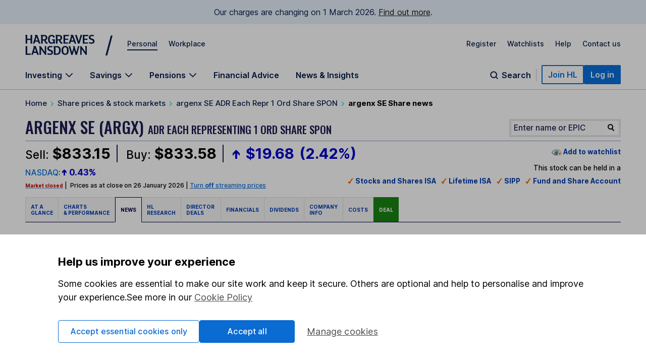

--- FILE ---
content_type: text/html; charset=utf-8
request_url: https://www.hl.co.uk/shares/shares-search-results/a/argenx-se-adr-each-repr-1-ord-share-spon/share-news
body_size: 68578
content:
<!DOCTYPE html><!-- [if IE 8]><html class="ie8" lang="en"><![endif]--><!-- [if IE 9]><html class="ie9" lang="en"><![endif]--><!-- [if gt IE 9]><!--><html lang="en"><!--  <![endif]--><head>
  <meta charset="utf-8">
  
			 





 








<meta name="twitter:card" content="summary_large_image">
<meta name="twitter:site" content="@HLInvest">
<meta name="twitter:creator" content="@HLInvest">
<meta name="twitter:image:src" content="http://chart.hl.co.uk/charts/chart.jsproto_large.chart?ID_SEDOL=BDVLM39&amp;WIDTH=1200&amp;HEIGHT=630&amp;TIME_SPAN=1Y&amp;SUBSAMPLINGGRANULARITY=60&amp;XAXISCLOSECOL=0&amp;LINE_WIDTH=1&amp;MOUNTAIN_COLOR1=a5b9d8&amp;MOUNTAIN_COLOR2=c1cfe5&amp;MOUNTAIN_COLOR3=c1cfe5&amp;MOUNTAIN_COLOR4=ffffff&amp;ID_NOTATION_COLOR1=25456b">
<meta name="twitter:domain" content="www.hl.co.uk">
<meta property="og:url" content="https://www.hl.co.uk/shares/shares-search-results/a/argenx-se-adr-each-repr-1-ord-share-spon">
<meta property="og:type" content="website">
<meta property="og:image" content="http://chart.hl.co.uk/charts/chart.jsproto_large.chart?ID_SEDOL=BDVLM39&amp;WIDTH=1200&amp;HEIGHT=630&amp;TIME_SPAN=1Y&amp;SUBSAMPLINGGRANULARITY=60&amp;XAXISCLOSECOL=0&amp;LINE_WIDTH=1&amp;MOUNTAIN_COLOR1=a5b9d8&amp;MOUNTAIN_COLOR2=c1cfe5&amp;MOUNTAIN_COLOR3=c1cfe5&amp;MOUNTAIN_COLOR4=ffffff&amp;ID_NOTATION_COLOR1=25456b">
<meta property="og:site_name" content="Hargreaves Lansdown">

<meta content="argenx SE" name="Share_Title">
<meta content="ADR Each Representing 1 Ord Share SPON" name="Share_Description">
<meta content="BDVLM39" name="Share_Sedol">
<meta content="" name="Share_EPIC">
<meta content="BDVLM39" name="Share_Identifier">
<meta content="yes" name="Share_Tradeable">

<meta name="viewport" content="width=device-width, initial-scale=1, shrink-to-fit=no">

			
  <link rel="shortcut icon" href="https://www.hl.co.uk/__data/assets/file/0019/16750/favicon.ico">
  
			<!-- script>
    (function() {
      window.consentCookieName = 'hl_cookie_consent';
      if (document.cookie.indexOf(window.consentCookieName) === -1 || document.cookie.indexOf('hl_cp') === -1) {
        var cookieValue = { ao: true, tp: true };
        var expires = new Date();
        expires.setDate(expires.getDate() + 365);
        cookieValue = JSON.stringify(cookieValue);
        document.cookie =
          window.consentCookieName +
          '=' +
          cookieValue +
          ';expires=' +
          expires.toGMTString() +
          ';path=/;domain=hl.co.uk';
        window.consentCookieValue = JSON.parse(cookieValue);
      } else {
        var match = document.cookie.match(new RegExp('(^| )' + window.consentCookieName + '=([^;]+)'));
        window.consentCookieValue = JSON.parse(match[2]);
      }
    })();
  </script -->

<script>(function(w,d,s,l,i){w[l]=w[l]||[];w[l].push({'gtm.start':
new Date().getTime(),event:'gtm.js'});var f=d.getElementsByTagName(s)[0],
j=d.createElement(s),dl=l!='dataLayer'?'&l='+l:'';j.async=true;j.src=
'https://www.googletagmanager.com/gtm.js?id='+i+dl+ '&gtm_auth=fCqg7qEvPb8IcdQkvJ-HdA&gtm_preview=env-1&gtm_cookies_win=x';f.parentNode.insertBefore(j,f);
})(window,document,'script','dataLayer','GTM-WTZFLBN3');</script>

<script type="text/javascript">
  var _sf_startpt=(new Date()).getTime();
  var logged_in = (document.cookie.search(/\b__dat\b/)!=-1 && document.cookie.search(/\b__dat_ses\b/)!=-1) ? true : false;
  var remembered_login = (document.cookie.search(/\b__rs\b/)!=-1) ? true : false;
  var url_marketing = 'www.hl.co.uk';
  var url_trading = 'online.hl.co.uk';
  var STREAM_URL = 'https://stream.hl.co.uk';
  function whenAvailable(a,b){
      window.setTimeout(function(){
          if(window[a]){
              b(window[a]);
          } else {
              window.setTimeout(arguments.callee,50);
          }
      },50);
  }
</script>			
  <!-- jQuery Library -->
  <!-- META DATA PLACEHOLDER -->
  <!-- CSS -->
  
			<link rel="stylesheet" type="text/css" href="/__zzz/120/20452343_12413535_9968028_9421471.css" media="all">

<!--[if lte IE 8]>
   <script type="text/javascript" src="//www.hl.co.uk/__zzz/10080/9591159_9589273.js"></script>
   <link rel="stylesheet" type="text/css" href="//www.hl.co.uk/__zzz/10080/12472001.css" media="all" />
<![endif]-->
<link href="https://fonts.googleapis.com/css2?family=Inter:wght@100..700&amp;family=Oswald:wght@500&amp;family=Playfair+Display&amp;display=swap" rel="stylesheet"><script type="text/javascript">
 //<![CDATA[
  var trackingobj = {
   "content_type":"unassigned",
   "content_name":"ID-19362260",
   "user_site":"marketing",
   "responsive": typeof window.innerWidth != "undefined" ? window.innerWidth < 980 : false,
   "page_source": ""
  }
 //]]>
</script>
<script type="text/javascript">
 //<![CDATA[
  trackingobj.share_title = "Factsheet Template";
  trackingobj.share_title_short = "argenx SE";
  trackingobj.share_title_description = "ADR Each Representing 1 Ord Share SPON";
  trackingobj.share_sedol = "BDVLM39";
                     //]]>
</script><title>Latest Share News for argenx SE</title>
<meta name="Description" content="Read all the latest argenx SE ADR Each Representing 1 Ord Share SPON share news, regulatory announcements and tips.">
<meta name="Keywords" content="argenx,SE,ADR,Each,Repr,1,Ord,Share,SPON,share,news,latest,regulatory,announcements,reports,tips">
<meta name="twitter:title" content="argenx SE ADR Each Representing 1 Ord Share SPON Share News &amp; Regulatory Announcements">
<meta name="twitter:description" content="Read all the latest argenx SE ADR Each Representing 1 Ord Share SPON share news, regulatory announcements and tips.">
<meta property="og:title" content="argenx SE ADR Each Representing 1 Ord Share SPON Share News &amp; Regulatory Announcements">
<meta property="og:description" content="Read all the latest argenx SE ADR Each Representing 1 Ord Share SPON share news, regulatory announcements and tips.">
<link rel="canonical" href="https://www.hl.co.uk/shares/shares-search-results/a/argenx-se-adr-each-repr-1-ord-share-spon">			
  <!-- [if lte IE 8]><script type="text/javascript" src="/__zzz/10080/9591159_9589273.js"></script><![endif]-->

<!--
  Running MySource Matrix
  Developed by Squiz - http://www.squiz.net
  MySource, MySource Matrix and Squiz.net are registered Trademarks of Squiz Pty Ltd
  Page generated: 26 January 2026 23:00:00
-->



</head>
<body>
  <!-- CONTAINER -->
  <!-- HEADER -->
  
			<script>
const page = window.location.href.split('?')[0];
const homepage = 'https://www.hl.co.uk/'
if (page === homepage) {
    (function(win, doc, style, timeout) {
        var STYLE_ID = 'at-body-style';



       function getParent() {
            return doc.getElementsByTagName('head')[0];
        }



       function addStyle(parent, id, def) {
            if (!parent) {
                return;
            }
            var style = doc.createElement('style');
            style.id = id;
            style.innerHTML = def;
            parent.appendChild(style);
        }



       function removeStyle(parent, id) {
            if (!parent) {
                return;
            }
            var style = doc.getElementById(id);
            if (!style) {
                return;
            }
            parent.removeChild(style);
        }
        addStyle(getParent(), STYLE_ID, style);
        setTimeout(function() {
            removeStyle(getParent(), STYLE_ID);
        }, timeout);
    }(window, document, "body {opacity: 0 !important}", 1000));
}
</script>
<script type="text/javascript">
    var cTre = new RegExp("s_v32=([^;]+)");
    var cTCookie = cTre.exec(document.cookie);
    var cT =
      document.location.search.split("vt=").length > 1
        ? document.location.search
            .split("vt=")[1]
            .split("&")[0]
            .toUpperCase()
        : cTCookie != null
        ? String(unescape(cTCookie[1]))
            .toUpperCase()
            .charAt(0)
        : "P";
    document.body.className += " vt" + cT;
  
    if (window.atob) {
      var vTre = new RegExp("hlVT=([^;]+)");
      var vtCookie = vTre.exec(document.cookie);
      if (vtCookie) {
        var vt = window.atob(String(unescape(vtCookie[1]))).split(/[A-Z]/gi);
        for (var i = 0; i < vt.length; i++)
          if (!isNaN(vt[i])) {
            document.body.className += " vt" + vt[i];
          }
      }
    }
    if (document.location.search.indexOf("partners=1") > -1)
      document.body.className += " vtEC";
  </script>
  
  
  <style>
  .bannerAlert__inner:before{background:url("[data-uri]")}.bannerAlert{display:block}@supports(display:grid){.bannerAlert{display:none}}.bannerAlert__inner{padding-left:65px;position:relative;font-size:15px}.bannerAlert__inner:before{content:"";width:25px;height:25px;position:absolute;top:0;bottom:0;left:25px;background-repeat:no-repeat;background-position:50%}
  </style>
  <div class="bannerAlert serviceAlert -service" style="">
    <div class="container">
      <div class="row">
        <div class="columns">
          <div class="bannerAlert__inner">
            <p>
              <strong>We don’t support this browser anymore.</strong><br>
              This means our website may not look and work as you would expect.
              <a class="" onclick="if(typeof(scto)!='undefined'){scto.adv_trackevent('content','internal','Browser_Banner|click_ex-page|Banner Link')}" href="https://www.hl.co.uk/security-centre/browser-security">Read more about browsers and how to update them here</a>.
            </p>
          </div>
        </div>
      </div>
    </div>
  </div>
  
<style>@font-face{font-family:"Inter";font-style:normal;font-weight:100 700;font-display:swap;src:url(https://fonts.gstatic.com/s/inter/v13/UcC73FwrK3iLTeHuS_fvQtMwCp50KnMa1ZL7W0Q5nw.woff2) format("woff2");unicode-range:U+0000-00FF,U+0131,U+0152-0153,U+02BB-02BC,U+02C6,U+02DA,U+02DC,U+0304,U+0308,U+0329,U+2000-206F,U+2074,U+20AC,U+2122,U+2191,U+2193,U+2212,U+2215,U+FEFF,U+FFFD}.sn-container,.sn-important-information-banner .sn-important-information-banner-content{max-width:1300px;margin-left:auto;margin-right:auto;padding:0 15px}@media all and (min-width: 768px){.sn-container,.sn-important-information-banner .sn-important-information-banner-content{padding:0 25px}}@media all and (min-width: 1024px){.sn-container,.sn-important-information-banner .sn-important-information-banner-content{padding:0 50px}}.sn-reset{font-family:"Inter",sans-serif;font-weight:400;line-height:normal;text-align:left;font-size:1rem;color:#071d49;-webkit-font-smoothing:antialiased;box-sizing:border-box}.sn-reset h1,.sn-reset h2,.sn-reset h3,.sn-reset h4,.sn-reset h5,.sn-reset h6,.sn-reset p{margin:0;padding:0;font-size:1rem}.sn-reset h3+*,.sn-reset h4+*,.sn-reset h5+*,.sn-reset h6+*{margin-top:0}.sn-reset *{box-sizing:border-box}.sn-reset a{cursor:pointer}.sn-reset button,.sn-reset input,.sn-reset textarea{font-family:"Inter",sans-serif;color:#071d49}.sn-reset button{background:none;border:0;padding:0;cursor:pointer}.sn-reset ul,.sn-reset li{list-style:none;padding:0;margin:0}.sn-reset .sn-button:focus-visible,.sn-navbar-actions .sn-search-button:focus-visible,.sn-header a:focus-visible,.sn-header .sn-navbar-links button:focus-visible{border-radius:2px;box-shadow:none !important;outline:2px solid #0a70dc !important;outline-offset:2px}@media all and (max-width: 980px){.sn-maad{min-width:995px}}.sn-header{box-shadow:none}@media print{.sn-header{display:none !important}}.sn-header{position:relative;z-index:6;margin-bottom:-1px;border-bottom:1px solid #c4c4c4}.sn-header a,.sn-header .sn-navbar-links button{display:inline-block;color:#071d49;text-decoration:none}.sn-topbar{display:flex;align-items:center;padding-top:19px;padding-bottom:18px;font-size:0.875rem;font-weight:500}.sn-topbar a:not(.sn-topbar-logo){position:relative;margin-left:22px;margin-bottom:6px}.sn-topbar a:not(.sn-topbar-logo):after{content:"";display:block;position:absolute;bottom:-5px;left:0;right:0;height:2px;background:#071d49;opacity:0;outline:0 !important;pointer-events:none}.sn-topbar a:not(.sn-topbar-logo).sn-active:after,.sn-topbar a:not(.sn-topbar-logo):hover:after{opacity:1}.sn-topbar-area{margin-right:auto}.sn-topbar-links{display:flex}.sn-topbar-logo{display:flex !important;align-items:center;position:relative;padding:2px 0;margin-right:42px}.sn-topbar-logo::after{content:"/";position:absolute;top:-1px;right:-42px;font-size:2.8125rem;line-height:1em;font-weight:400;padding:0 6px 0 20px}@media all and (max-width: 767px){.sn-topbar-logo::after{display:none}}.sn-navbar{display:flex;justify-content:space-between;align-items:flex-end}.sn-navbar a,.sn-navbar button{font-weight:600;font-size:1rem}.sn-navbar-links{display:flex}.sn-navbar-links a,.sn-navbar-links button.sn-has-panel{margin-right:33px}@media all and (max-width: 1110px){.sn-navbar-links a,.sn-navbar-links button.sn-has-panel{margin-right:18px}}.sn-navbar-links a.sn-has-panel,.sn-navbar-links button.sn-has-panel.sn-has-panel{position:relative;padding-right:22px}@media all and (max-width: 1110px){.sn-navbar-links a.sn-has-panel,.sn-navbar-links button.sn-has-panel.sn-has-panel{padding-right:18px}}.sn-navbar-links a.sn-has-panel:after,.sn-navbar-links button.sn-has-panel.sn-has-panel:after{background-image:url('data:image/svg+xml,<svg width="16" height="10" viewBox="0 0 16 10" fill="none" xmlns="http://www.w3.org/2000/svg"><path fill-rule="evenodd" clip-rule="evenodd" d="M8.00008 6.98818L1.92265 0.910767L0.744141 2.08928L8.00008 9.3452L15.256 2.08928L14.0775 0.910768L8.00008 6.98818Z" fill="%23071D49"/></svg>');height:10px;width:16px;content:"";position:absolute;top:5px;right:0;display:block;transition:rotate .3s;rotate:0deg}.sn-navbar-links a.sn-has-panel.sn-open:after,.sn-navbar-links button.sn-has-panel.sn-has-panel.sn-open:after{rotate:180deg}.sn-navbar-links a,.sn-navbar-links button.sn-has-panel,.sn-navbar .sn-search-button{padding-bottom:18px;margin-bottom:0;position:relative}.sn-navbar-links a:before,.sn-navbar-links button.sn-has-panel:before,.sn-navbar .sn-search-button:before{content:"";display:block;position:absolute;bottom:0px;left:0;right:0;height:4px;background:#071d49;opacity:0;outline:0 !important;pointer-events:none}.sn-navbar-links a:hover:before,.sn-navbar-links a.sn-active:before,.sn-navbar-links a.sn-open:before,.sn-navbar-links button.sn-has-panel:hover:before,.sn-navbar-links button.sn-has-panel.sn-active:before,.sn-navbar-links button.sn-has-panel.sn-open:before,.sn-navbar .sn-search-button:hover:before,.sn-navbar .sn-search-button.sn-active:before,.sn-navbar .sn-search-button.sn-open:before{opacity:1}.sn-navbar-actions{display:flex;gap:14px;align-items:center;padding-bottom:10px}@media all and (max-width: 1150px){.sn-navbar-actions{gap:6px}}.sn-navbar-actions .sn-vsep{height:25px;width:1px;margin:0 10px}@media all and (max-width: 1150px){.sn-navbar-actions .sn-vsep{margin:0 5px}}.sn-navbar-actions .sn-vsep{background:#c4c4c4}.sn-navbar-actions .sn-search-button{position:relative;top:10px;color:#071d49;padding-left:25px}.sn-navbar-actions .sn-search-button::after{content:"";background-image:url('data:image/svg+xml,<svg width="20" height="20" viewBox="0 0 20 20" fill="none" xmlns="http://www.w3.org/2000/svg"><path d="M16.6666 16.6666L13.3749 13.375M14.9999 9.16665C14.9999 12.3883 12.3882 15 9.16659 15C5.94492 15 3.33325 12.3883 3.33325 9.16665C3.33325 5.94499 5.94492 3.33331 9.16659 3.33331C12.3882 3.33331 14.9999 5.94499 14.9999 9.16665Z" stroke="%23071D49" stroke-width="2" stroke-linecap="round"/></svg>');width:20px;height:20px;display:block;position:absolute;top:0;left:0}.sn-reset .sn-button{border-radius:2px;background:#0a70dc;border:2px solid #0a70dc;color:#fff !important;padding:7px 11px;font-weight:600;white-space:nowrap}.sn-reset .sn-button:hover{background:#0857ab;border-color:#0857ab}.sn-reset .sn-button-outline{background:#fff;color:#0a70dc !important;border:2px solid #0a70dc}.sn-reset .sn-button-outline:hover{color:#0857ab !important;background:#ebf4fe;border-color:#0857ab}.sn-sr{position:absolute;left:-10000px;top:auto;width:1px;height:1px;overflow:hidden}@media all and (max-width: 980px){.sn-desktop{display:none}}@media all and (min-width: 981px){.sn-mobile{display:none}}.sn-mobile-bar.sn-container,.sn-important-information-banner .sn-mobile-bar.sn-important-information-banner-content{padding-top:12px;padding-bottom:12px;display:flex;align-items:center}.sn-mobile-bar.sn-container a,.sn-important-information-banner .sn-mobile-bar.sn-important-information-banner-content a,.sn-mobile-bar.sn-container button,.sn-important-information-banner .sn-mobile-bar.sn-important-information-banner-content button{font-weight:500;margin-left:16px;font-size:1rem}.sn-mobile-bar.sn-container button.with-icon,.sn-important-information-banner .sn-mobile-bar.sn-important-information-banner-content button.with-icon{font-size:0.875rem}.sn-mobile-logo{margin-left:0 !important;margin-right:auto}.sn-mobile-logo svg{height:28px}.sn-mobile-nav{display:none;border-top:1px solid #c4c4c4;overflow:hidden}.sn-mobile-nav.sn-open{display:block}.sn-mobile-areas{padding:6px 15px 10px;font-size:0.875rem;font-weight:500;gap:20px;margin:0 auto}.sn-mobile-areas a{display:block;margin:7px 0;padding:8px 0}.sn-mobile-areas a.sn-active{text-decoration:underline;text-decoration-thickness:2px;text-underline-offset:5px}.sn-mobile-extra{background:#ebf4fe;padding:20px 15px;margin:0 auto}.sn-mobile-links{max-width:400px;font-size:0.875rem;font-weight:500;display:flex;justify-content:space-between;gap:8px;flex-wrap:wrap}.sn-mobile-links a{display:block}.sn-mobile-links #sn-header-button-log-out{display:none !important}.sn-mobile-actions{padding:0 15px 30px;display:flex;flex-direction:column;gap:18px;align-items:center;margin:0 auto}.sn-mobile-actions a:not(.sn-mobile-visible),.sn-mobile-actions button:not(.sn-mobile-visible){display:none !important}.sn-mobile-actions .sn-mobile-visible{width:100%;text-align:center}.sn-mobile-actions .sn-mobile-logout{font-weight:500;color:#0a70dc;text-decoration:underline;text-underline-offset:4px}.sn-mobile-nav .sn-panel-savings{margin-top:24px}.sn-mobile .sn-panel-disclaimer{margin-bottom:12px}.sn-mobile .sn-mobile-title{padding:24px 0 18px;border-bottom:1px solid #c4c4c4;font-size:1.25rem;font-weight:700}.sn-mobile-list{display:flex;flex-direction:column;overflow:hidden;padding:6px 15px 20px;margin:0 auto}.sn-mobile-list a,.sn-mobile-list button.sn-has-panel,.sn-mobile-list button.has-list{font-size:1rem;width:100%;text-align:left;padding:16px 0;font-weight:500}.sn-mobile-list a.sn-has-panel,.sn-mobile-list a.has-list,.sn-mobile-list button.sn-has-panel.sn-has-panel,.sn-mobile-list button.sn-has-panel.has-list,.sn-mobile-list button.has-list.sn-has-panel,.sn-mobile-list button.has-list.has-list{position:relative}.sn-mobile-list a.sn-has-panel:after,.sn-mobile-list a.has-list:after,.sn-mobile-list button.sn-has-panel.sn-has-panel:after,.sn-mobile-list button.sn-has-panel.has-list:after,.sn-mobile-list button.has-list.sn-has-panel:after,.sn-mobile-list button.has-list.has-list:after{background-image:url('data:image/svg+xml,<svg width="7" height="12" viewBox="0 0 7 12" fill="none" xmlns="http://www.w3.org/2000/svg"><path d="M5.72236 4.66981L1.27764 -2.50132e-07L4.18693e-07 1.33019L4.45373 6L1.04449e-08 10.6698L1.27764 12L5.72236 7.33019L7 6L5.72236 4.66981Z" fill="%23071D49" /></svg>');height:12px;width:7px;content:"";position:absolute;top:19px;right:0px;display:block}.sn-mobile-list a.sn-search-button,.sn-mobile-list button.sn-has-panel.sn-search-button,.sn-mobile-list button.has-list.sn-search-button{padding-right:30px}.sn-mobile-list a.sn-search-button:after,.sn-mobile-list button.sn-has-panel.sn-search-button:after,.sn-mobile-list button.has-list.sn-search-button:after{background-image:url('data:image/svg+xml,<svg width="20" height="20" viewBox="0 0 20 20" fill="none" xmlns="http://www.w3.org/2000/svg"><path d="M16.6666 16.6666L13.3749 13.375M14.9999 9.16665C14.9999 12.3883 12.3882 15 9.16659 15C5.94492 15 3.33325 12.3883 3.33325 9.16665C3.33325 5.94499 5.94492 3.33331 9.16659 3.33331C12.3882 3.33331 14.9999 5.94499 14.9999 9.16665Z" stroke="%23071D49" stroke-width="2" stroke-linecap="round"/></svg>');bottom:0px;top:14px;height:20px;width:20px}.sn-mobile-list .sn-link{display:flex;flex-direction:column;gap:4px}.sn-mobile-list .sn-link .sn-link-text{font-weight:500}.sn-mobile-list .sn-link .sn-link-description{color:#4d4d4d;font-size:14px;font-style:normal;font-weight:400}.sn-mobile-list .sn-subtitle{width:fit-content;border:none;padding:0}.sn-mobile-list li{border-bottom:1px solid #c4c4c4}.sn-mobile .sn-panel-buttons{margin-top:16px}.sn-mobile-nav .sn-search-input{min-width:100px}.sn-mobile-nav .sn-search .sn-panel-title{font-size:1.25rem;padding:20px 0}.sn-mobile-nav .sn-search .sn-search-results{margin-bottom:16px}.sn-mobile-nav .sn-search .sn-search-results a{font-weight:400}.sn-mobile-nav .sn-search .sn-entry-title{font-weight:400}.sn-mobile-nav .sn-search .sn-price-listing .sn-entry-title{font-weight:500}.sn-mobile-nav .sn-search .sn-entry-title .sn-search-nav a{margin:6px 0}.sn-mobile-nav .sn-search .sn-search-nav-research,.sn-mobile-nav .sn-search .sn-search-nav-news{display:flex;flex-wrap:wrap;align-items:start}.sn-mobile-nav .sn-search .sn-search-nav-research>a,.sn-mobile-nav .sn-search .sn-search-nav-news>a{margin-top:0;width:calc(100% - 110px)}.sn-mobile-nav .sn-search .sn-search-nav-research>p,.sn-mobile-nav .sn-search .sn-search-nav-news>p{width:110px;padding:8px;font-size:14px}.sn-mobile-nav .sn-search .sn-entry-title+.sn-price{color:#1a1a1a}.sn-mobile-nav .sn-search .sn-search-link{border:0px}.sn-mobile .sn-mobile-back{width:fit-content;border:0px;padding-bottom:0px;color:#0a70dc;font-size:1rem;font-weight:600;position:relative;padding-left:15px;padding-top:16px}.sn-mobile .sn-mobile-back:before{background-image:url('data:image/svg+xml,<svg width="7" height="12" viewBox="0 0 7 12" fill="none" xmlns="http://www.w3.org/2000/svg"><path d="M5.72236 4.66981L1.27764 -2.50132e-07L4.18693e-07 1.33019L4.45373 6L1.04449e-08 10.6698L1.27764 12L5.72236 7.33019L7 6L5.72236 4.66981Z" fill="%230A70DC" /></svg>');height:12px;width:7px;content:"";position:absolute;bottom:3.5px;left:0;display:block;transform:rotate(180deg)}.sn-mobile-header-search{height:38px;width:48px}.sn-mobile-button{height:38px;width:44px;text-align:center}.sn-mobile-button .sn-mobile-close{display:none;position:relative;top:2px}.sn-mobile-button.sn-open .sn-mobile-close{display:block}.sn-mobile-button.sn-open .sn-mobile-open{display:none}.sn-mobile-inner,.sn-mobile-inner-sub{transition:transform .25s,opacity .35s;transform:translateY(-15px);opacity:.35}.sn-mobile-inner-sub{transform:translateX(15px);padding-bottom:15px}.sn-mobile-nav.sn-animated .sn-mobile-inner,.sn-mobile-nav.sn-animated .sn-mobile-inner-sub{transform:translateY(0);opacity:1}.sn-mobile-nav.sn-animated .sn-mobile-inner-sub{transform:translateX(0)}.sn-mobile .sn-panel-close{display:none}.sn-panel{display:none;overflow:hidden}.sn-panel.sn-open{display:block}.sn-panel .sn-panel-intro{transition:transform .45s,opacity .25s;opacity:1;transform:translateY(0px)}.sn-panel.sn-animated .sn-panel-intro{opacity:1;transform:translateY(0px)}.sn-panel-main{transition:0s;opacity:1;transform:translateX(0px)}.sn-panel-main.sn-animated{opacity:1;transform:translateX(0px);transition:transform .45s,opacity .25s}.sn-panel{border-top:1px solid #c4c4c4;padding-top:25px;font-size:1rem;font-weight:400}.sn-panel .sn-panel-title{font-size:1.25rem;font-weight:600;border-bottom:1px solid #c4c4c4;padding-bottom:5px;margin-bottom:20px}.sn-panel-columns,.sn-panel-main>.sn-panel-list{position:relative;display:flex;gap:40px}.sn-panel-columns:after,.sn-panel-main>.sn-panel-list:after{position:absolute;content:"";top:0;left:31%;margin-left:19px;bottom:-30px;width:1px;background:#c4c4c4}.sn-panel-main>.sn-panel-list:after{left:50%;height:1000px;margin-left:-0.5px}.sn-panel-intro{width:31%}.sn-panel-nav,.sn-panel-subcontent,.sn-panel-main{flex:1}.sn-panel-intro,.sn-panel-main{padding-bottom:65px}.sn-panel-header{position:relative}.sn-panel-close{font-size:1rem;position:absolute;z-index:2;top:0;right:0;transition:opacity .25s}.sn-panel-close:hover{text-decoration:underline}.sn-panel-close:after{background-image:url('data:image/svg+xml,<svg width="13" height="12" viewBox="0 0 13 12" fill="none" xmlns="http://www.w3.org/2000/svg"><path d="M7.78516 6.25L12.1445 10.6094C12.25 10.7148 12.25 10.8906 12.1445 11.0312L11.3711 11.8047C11.2305 11.9102 11.0547 11.9102 10.9492 11.8047L10.2109 11.0664L6.625 7.44531L2.26562 11.8047C2.16016 11.9102 1.98438 11.9102 1.84375 11.8047L1.07031 11.0312C0.964844 10.8906 0.964844 10.7148 1.07031 10.6094L5.42969 6.25L1.07031 1.92578C0.964844 1.82031 0.964844 1.64453 1.07031 1.50391L1.84375 0.730469C1.98438 0.625 2.16016 0.625 2.26562 0.730469L6.625 5.08984L10.9492 0.730469C11.0547 0.625 11.2305 0.625 11.3711 0.730469L12.1445 1.50391C12.25 1.64453 12.25 1.82031 12.1445 1.92578L11.4062 2.66406L7.78516 6.25Z" fill="%23071D49"/></svg>');height:12px;width:13px;margin-left:8px;top:.5px;content:"";display:inline-block;position:relative}.sn-panel-nav a,.sn-panel-nav button.has-list{width:100%;text-align:left;font-size:1rem;border-radius:0px;display:block;padding:12px 14px;padding-right:30px;margin-bottom:6px;background:#fff;position:relative;font-weight:500}.sn-panel-nav a.has-list:after,.sn-panel-nav button.has-list.has-list:after{background-image:url('data:image/svg+xml,<svg width="7" height="12" viewBox="0 0 7 12" fill="none" xmlns="http://www.w3.org/2000/svg"><path d="M5.72236 4.66981L1.27764 -2.50132e-07L4.18693e-07 1.33019L4.45373 6L1.04449e-08 10.6698L1.27764 12L5.72236 7.33019L7 6L5.72236 4.66981Z" fill="%23071D49" /></svg>');height:12px;width:7px;content:"";position:absolute;top:15px;right:17px;display:block}.sn-panel-nav a.sn-open,.sn-panel-nav a:hover,.sn-panel-nav button.has-list.sn-open,.sn-panel-nav button.has-list:hover{background:#071d49;color:#fff}.sn-panel-nav a.sn-open:after,.sn-panel-nav a:hover:after,.sn-panel-nav button.has-list.sn-open:after,.sn-panel-nav button.has-list:hover:after{background-image:url('data:image/svg+xml,<svg width="7" height="12" viewBox="0 0 7 12" fill="none" xmlns="http://www.w3.org/2000/svg"><path d="M5.72236 4.66981L1.27764 -2.50132e-07L4.18693e-07 1.33019L4.45373 6L1.04449e-08 10.6698L1.27764 12L5.72236 7.33019L7 6L5.72236 4.66981Z" fill="%23ECF2FD" /></svg>')}.sn-panel-nav .sn-link{display:flex;flex-direction:column;gap:4px}.sn-panel-nav .sn-link .sn-link-text{font-weight:500}.sn-panel-nav .sn-link .sn-link-description{color:#4d4d4d;font-size:14px;font-style:normal;font-weight:400}.sn-panel-nav .sn-link:hover .sn-link-description{color:#fff}.sn-panel-back{font-size:1rem;font-weight:500;margin-bottom:15px;text-decoration:underline !important;margin-left:14px}.sn-panel-back:hover{text-decoration:none !important}.sn-panel-buttons a{border-radius:0px;border:1px solid #c4c4c4;display:block;padding:12px 16px;margin-bottom:16px;font-weight:500;display:flex;align-items:center;gap:10px}.sn-panel-buttons a:hover{background:#ecf2fd;border-color:#071d49}.sn-panel-buttons a:hover span{text-decoration:underline;text-underline-offset:2px}.sn-panel-buttons a.sn-panel-featured{background:#fff;border:2px solid #0a6bd2;color:#0a70dc}.sn-panel-buttons a.sn-panel-featured:hover{background:#ebf4fe;color:#0a6bd2}.sn-panel-icon{display:flex;flex-direction:column;align-items:center;justify-items:center;width:40px;height:45px}.sn-panel-icon img,.sn-panel-icon svg{max-width:100%;margin:auto}.sn-panel .sn-panel-disclaimer{font-size:0.875rem;padding:0 0 24px}.sn-panel-accordion{margin-top:0px}.sn-panel-accordion-title{width:100%;text-align:left;border-radius:0 !important;position:relative;display:block !important;cursor:pointer;font-size:0.875rem;font-weight:600;padding:0 20px 6px 0 !important;border-bottom:1px solid #071d49 !important}.sn-panel-accordion-title:after{background-image:url('data:image/svg+xml,<svg width="16" height="10" viewBox="0 0 16 10" fill="none" xmlns="http://www.w3.org/2000/svg"><path fill-rule="evenodd" clip-rule="evenodd" d="M8.00008 6.98818L1.92265 0.910767L0.744141 2.08928L8.00008 9.3452L15.256 2.08928L14.0775 0.910768L8.00008 6.98818Z" fill="%23071D49"/></svg>');height:10px;width:16px;content:"";position:absolute;bottom:7px;right:0;display:block;transition:rotate .3s;rotate:0deg}.sn-panel-accordion-title:hover{opacity:.75}.sn-panel-accordion-content{padding-top:12px;font-size:0.875rem;line-height:18px;display:none;white-space:pre-line}.sn-panel-accordion.sn-open .sn-panel-accordion-content{display:block}.sn-panel-accordion.sn-open .sn-panel-accordion-title::after{rotate:180deg}.sn-panel-saving h3{font-weight:600}.sn-panel-rates{padding:10px 0 18px;display:grid;grid-template-columns:repeat(2, 1fr);gap:8px}.sn-panel-rates>a{border-radius:0;padding:8px 8px;border:1px solid #c4c4c4;display:block;transition:background .35s,border-color .35s}.sn-panel-rates>a:hover{background:#ecf2fd;border-color:#071d49}.sn-panel-rate{font-size:1.125rem;padding:4px 0;font-weight:700}.sn-panel-rate-title{font-weight:600;font-size:0.875rem !important;line-height:1.1em}.sn-panel-rate-suffix{font-weight:400;font-size:0.875rem;white-space:pre-line;opacity:.9}.sn-panel-main>.sn-panel-list{display:none}.sn-panel-main>.sn-panel-list.sn-open{display:flex}.sn-panel-header{display:none}.sn-panel-header.sn-open{display:block}.sn-panel-subcontent>.sn-panel-board,.sn-panel-subcontent>.sn-panel-list,.sn-panel-buttons{display:none}.sn-panel-subcontent>.sn-panel-board.sn-open,.sn-panel-subcontent>.sn-panel-list.sn-open,.sn-panel-buttons.sn-open{display:block}.sn-search{display:flex;gap:40px;position:relative}.sn-search:not(.sn-mobile-inner-sub):after{position:absolute;content:"";top:0;left:50%;margin-left:-0.5px;bottom:-30px;width:1px;background:#c4c4c4}.sn-search>*{flex:1}.sn-search .sn-subtitle{font-size:1.0625rem;font-weight:600}.sn-search .sn-panel-main{padding-top:28px}.sn-search-panel{padding:16px;margin-bottom:14px;background:#fdfaf0;display:flex;gap:6px;flex-direction:row;flex-wrap:wrap;justify-content:space-between}.sn-search-panel .sn-view-all{font-size:1rem}.sn-search-panel .sn-view-all:hover{text-underline-offset:2px;text-decoration:underline}.sn-search-panel div{width:100%}.sn-search .sn-sep{margin:22px 0;opacity:.3}.sn-search .sn-positive,.sn-search .sn-negative{border-radius:5px;padding:3px 5px;white-space:pre;min-width:85px;text-align:right;padding-left:25px;position:relative}.sn-search .sn-positive::before,.sn-search .sn-negative::before{content:"";position:absolute;display:block;top:6px;left:6px;width:13px;height:14px}.sn-search .sn-positive{background:#e5fbec;color:#137333}.sn-search .sn-positive::before{background-image:url('data:image/svg+xml,<svg width="13" height="14" viewBox="0 0 13 14" fill="none" xmlns="http://www.w3.org/2000/svg"><path d="M0.145996 6.73096L0.702637 7.31689C0.849121 7.46338 1.0835 7.46338 1.20068 7.31689L5.771 2.77588V12.7661C5.771 12.9712 5.91748 13.1177 6.12256 13.1177H6.94287C7.11865 13.1177 7.29443 12.9712 7.29443 12.7661V2.77588L11.8354 7.31689C11.9526 7.46338 12.187 7.46338 12.3335 7.31689L12.8901 6.73096C13.0366 6.61377 13.0366 6.37939 12.8901 6.23291L6.76709 0.109863C6.62061 -0.0366211 6.41553 -0.0366211 6.26904 0.109863L0.145996 6.23291C-0.000488281 6.37939 -0.000488281 6.61377 0.145996 6.73096Z" fill="%23137333"/></svg>')}.sn-search .sn-negative{background:#ffebeb;color:#cf0f0f}.sn-search .sn-negative::before{background-image:url('data:image/svg+xml,<svg width="13" height="14" viewBox="0 0 13 14" fill="none" xmlns="http://www.w3.org/2000/svg"><path d="M12.8901 6.53369C13.0366 6.65088 13.0366 6.88525 12.8901 7.03174L6.76709 13.1548C6.62061 13.3013 6.41553 13.3013 6.26904 13.1548L0.145996 7.03174C-0.000488281 6.88525 -0.000488281 6.65088 0.145996 6.53369L0.702637 5.94775C0.849121 5.80127 1.0835 5.80127 1.20068 5.94775L5.771 10.4888V0.469238C5.771 0.293457 5.91748 0.117676 6.12256 0.117676H6.94287C7.11865 0.117676 7.29443 0.293457 7.29443 0.469238V10.4888L11.8354 5.94775C11.9526 5.80127 12.187 5.80127 12.3335 5.94775L12.8901 6.53369Z" fill="%23CF0F0F"/></svg>')}.sn-search .sn-price-listing{color:#1a1a1a;font-weight:500;padding:8px 0;border-bottom:1px solid rgba(0,0,0,.1);display:flex;align-items:center;gap:6px}.sn-search .sn-price-listing:first-child{margin-top:6px;border-top:1px solid rgba(0,0,0,.1)}.sn-search .sn-price-listing:hover span:first-child{text-decoration:underline}@media(max-width: 380px){.sn-search .sn-price-listing{font-size:0.875rem}}.sn-search .sn-price{margin-left:auto;margin-right:4px}.sn-search-note{color:rgba(0,0,0,.7)}.sn-search-form{display:flex;gap:8px}.sn-search-input{flex:1;border-radius:2px;font-size:1rem;padding:9px 12px;border:1px solid rgba(0,0,0,.7)}.sn-search-submit{cursor:pointer;border:0px;background:#0a70dc;color:#fff;font-weight:500;font-size:1rem;border-radius:2px;position:relative;padding:10px 18px 10px 35px !important}.sn-search-submit::before{content:"";background-image:url('data:image/svg+xml,<svg width="15" height="15" viewBox="0 0 20 20" fill="none" xmlns="http://www.w3.org/2000/svg"><path d="M16.6666 16.6666L13.3749 13.375M14.9999 9.16665C14.9999 12.3883 12.3882 15 9.16659 15C5.94492 15 3.33325 12.3883 3.33325 9.16665C3.33325 5.94499 5.94492 3.33331 9.16659 3.33331C12.3882 3.33331 14.9999 5.94499 14.9999 9.16665Z" stroke="%23fff" stroke-width="3" stroke-linecap="round"/></svg>');width:15px;height:15px;margin-right:8px;position:absolute;top:12px;left:12px}.sn-search-nav .sn-search-share{display:flex;gap:6px}.sn-search-nav .sn-search-share:last-child{margin-left:auto}.sn-search-preset{padding-bottom:0 !important}.sn-search-result-hidden{display:none}.sn-search-result{padding:28px 0;border-bottom:1px solid #c4c4c4}.sn-search-result.-hidden{display:none}.sn-search-result.-show{display:block}.sn-search .sn-search-title{font-size:1.125rem;font-weight:600}.sn-search .sn-search-results-recent a{padding-left:8px}.sn-search .sn-search-results-recent a:before{display:none}.sn-search .sn-search-compare,.sn-search .sn-subtitle{color:#071d49;font-family:Inter;font-size:1rem;font-style:normal;font-weight:600;line-height:normal;text-decoration-line:underline}.sn-search .sn-search-compare-invest{display:none}@media(min-width: 981px){.sn-search .sn-search-compare-invest{display:block}}.sn-search .sn-search-compare-bottom{display:block;padding-bottom:0;padding-top:24px}@media(min-width: 981px){.sn-search .sn-search-compare-bottom{display:none}}.sn-search .sn-search-accounts{display:grid;grid-template-columns:1fr;grid-gap:24px}@media(min-width: 768px){.sn-search .sn-search-accounts{grid-template-columns:1fr 1fr}}@media(min-width: 981px){.sn-search .sn-search-accounts{grid-template-columns:1fr}}@media(min-width: 1024px){.sn-search .sn-search-accounts{grid-template-columns:1fr 1fr}}.sn-search .-hidden{display:none}.sn-search .sn-search-account{border:1px solid #c4c4c4;background:#fff;padding:16px;position:relative}.sn-search .sn-search-account h4{padding-bottom:8px;font-weight:600}.sn-search .sn-search-account:hover{background-color:#f6fafe;border:1px solid #071d49}.sn-search .sn-search-account:active{background-color:#eff7ff;border:1px solid #071d49}.sn-search .sn-search-account .sn-search-account-heading{display:flex;justify-content:space-between;font-weight:600;color:#071d49;font-size:1rem}@media(min-width: 981px){.sn-search .sn-search-account .sn-search-account-heading{font-size:1.125rem}}.sn-search .sn-search-account .sn-search-account-chevron{margin-left:6px}.sn-search .sn-search-account .sn-search-account-content{color:#4d4d4d;font-weight:400}.sn-search .sn-search-account .sn-search-account-flare{position:absolute;bottom:0;right:0}.sn-search .sn-search-headings{display:flex;justify-content:space-between;align-items:center;margin-bottom:16px}.sn-search-nav{padding:12px 0px}.sn-search-nav a{display:block;padding:8px}.sn-search-nav a:hover{text-decoration:underline;text-underline-offset:2px;background:#f7f7f7}.sn-search-nav em{font-weight:600;font-style:normal}.sn-search .sn-search-link{font-weight:600;text-decoration:underline;text-underline-offset:2px}.sn-search .sn-search-link:hover{text-decoration:none}.sn-search #sn-search-news-container .sn-search-link,.sn-search #sn-search-research-container .sn-search-link{display:none}.sn-search .sn-search-nav-research,.sn-search .sn-search-nav-news{display:flex;flex-wrap:wrap;align-items:start}.sn-search .sn-search-nav-research>a,.sn-search .sn-search-nav-news>a{margin-top:0;width:calc(100% - 110px)}.sn-search .sn-search-nav-research>p,.sn-search .sn-search-nav-news>p{width:110px;padding:8px;font-size:14px}.sn-search-radio{border-style:none;display:flex;flex-wrap:wrap;gap:8px;align-items:center;padding:20px 0 0 0}.sn-search-radio-toggle label{display:inline-block;padding:8px 16px;border-radius:20px;background-color:#bddeff;color:#00366b;font-size:14px;text-align:center;cursor:pointer}.sn-search-radio-toggle label:hover{background-color:#00366b;color:#fff}.sn-search-radio-toggle input{position:absolute;opacity:0;width:0;height:0}.sn-search-radio-toggle input:checked+label{background-color:#00366b;color:#fff}.sn-search-radio-toggle input:focus+label,.sn-search-radio-toggle input:focus-visible+label{outline:2px solid #0a6bd2;outline-offset:2px}.sn-header-skip{background:#fee942;display:block !important;overflow:hidden;height:0px;outline:0px !important;font-size:0.875rem;font-weight:500}.sn-header-skip .sn-container,.sn-header-skip .sn-important-information-banner .sn-important-information-banner-content,.sn-important-information-banner .sn-header-skip .sn-important-information-banner-content{padding-top:7px;padding-bottom:3px}.sn-header-skip span{display:inline-block;padding:9px 0 11px;text-underline-offset:2px;text-decoration:underline}.sn-header-skip:focus-visible{height:auto}.sn-is-slim .sn-topbar-area,.sn-is-slim .sn-topbar-links,.sn-is-slim .sn-navbar-links{display:none;color:#071d49}.sn-is-slim .sn-navbar-actions{position:relative;top:2px;padding-bottom:0px}.sn-is-slim .sn-navbar-actions a:not(.sn-slim-visible),.sn-is-slim .sn-navbar-actions button:not(.sn-slim-visible),.sn-is-slim .sn-navbar-actions .sn-vsep{display:none !important}.sn-is-slim .sn-desktop>.sn-container,.sn-is-slim .sn-important-information-banner .sn-desktop>.sn-important-information-banner-content,.sn-important-information-banner .sn-is-slim .sn-desktop>.sn-important-information-banner-content{display:flex;align-items:center;justify-content:space-between}.sn-header-promo{width:100%;padding:14px 0;background:#071d49}.sn-header-promo .sn-container,.sn-header-promo .sn-important-information-banner .sn-important-information-banner-content,.sn-important-information-banner .sn-header-promo .sn-important-information-banner-content{display:flex;gap:12px;justify-content:space-between;margin:0 auto}.sn-header-promo p.sn-header-promo-body{color:#fff;font-size:0.875rem}.sn-header-promo a{color:#fff;text-decoration:underline;font-weight:500;text-underline-offset:2px}.sn-header-promo a:hover{text-decoration:none}.sn-header-promo button.sn-header-promo-button{margin-top:0px;color:#fff;font-weight:500;display:flex;align-items:center;font-size:0.875rem;text-underline-offset:2px}.sn-header-promo button.sn-header-promo-button:hover{text-decoration:underline}.sn-header-promo button.sn-header-promo-button::after{content:"";width:12px;height:12px;margin-left:7px;display:block;background-repeat:no-repeat;background:url('data:image/svg+xml,<svg width="12" height="12" viewBox="0 0 12 12" fill="none" xmlns="http://www.w3.org/2000/svg"><path fill-rule="evenodd" clip-rule="evenodd" d="M1.00845 0L6 4.99155L10.9916 0L12 1.00845L7.00845 6L12 10.9916L10.9916 12L6 7.00845L1.00845 12L0 10.9916L4.99155 6L0 1.00845L1.00845 0Z" fill="white"/></svg>')}.sn-loader div{border-radius:4px;overflow:hidden;margin-bottom:10px;background:rgba(0,0,0,.2);position:relative}.sn-loader div:after{display:block;position:absolute;top:0;left:0;right:0;bottom:0;content:"";animation-duration:1.25s;animation-fill-mode:forwards;animation-iteration-count:infinite;animation-name:snShimmer;animation-timing-function:linear;background:#a9a9a9;background:linear-gradient(to right, #eee 10%, #fff 18%, #eee 33%);background-size:1600px 100%;height:100%;opacity:.9}.sn-loader div:last-child{margin-bottom:0px}.sn-loader-a{height:20px;margin-bottom:12px}.sn-loader-b{height:80px;margin-bottom:12px}@keyframes snShimmer{0%{background-position:100% 0}100%{background-position:-100% 0}}.sn-hide-variant{display:none !important}.sn-only-personal{display:none !important}.sn-is-personal .sn-hide-personal:not(.sn-only-workplace){display:none !important}.sn-is-personal .sn-only-personal{display:block !important}.sn-mobile-nav .sn-hide-mobile{display:none !important}.sn-only-auth{display:none !important}.sn-is-auth .sn-hide-auth{display:none !important}.sn-is-auth .sn-only-auth{display:block !important}.sn-only-unauth{display:none !important}.sn-is-unauth .sn-hide-unauth{display:none !important}.sn-is-unauth .sn-only-unauth{display:block !important}.sn-only-guest{display:none !important}.sn-is-guest .sn-only-guest{display:block !important}.sn-only-client{display:none !important}.sn-is-client:not(.sn-is-workplace) .sn-only-client{display:block !important}.sn-is-client:not(.sn-is-workplace) .sn-only-guest{display:none !important}.sn-is-client:not(.sn-is-workplace) .sn-mobile-nav .sn-mobile-only-guest{display:none !important}.sn-is-client:not(.sn-is-workplace).sn-is-auth .sn-only-client.sn-hide-auth{display:none !important}.sn-is-client:not(.sn-is-workplace).sn-is-unauth .sn-only-client.sn-hide-unauth{display:none !important}.sn-only-workplace{display:none !important}.sn-is-workplace .sn-hide-workplace{display:none !important}.sn-is-workplace .sn-only-workplace{display:block !important}.sn-is-invisible{height:0;overflow:hidden}.notificationStripContainer{display:flex;flex-wrap:wrap;justify-content:center;align-items:center;text-align:center;background-color:#071d49;padding:14px;font-size:1.125rem;line-height:24px;color:#fff;gap:10px}.notificationContent{display:flex;flex-wrap:wrap;justify-content:center;align-items:center;gap:10px}.notificationStripText{width:100%}.notificationStripInner{display:flex;justify-content:center;align-items:center}.notificationStripDays{display:flex;gap:4px;margin-right:10px}.notificationStripDigit{font-family:"HLOswald","Oswald",Impact,Franklin Gothic Bold,sans-serif;background-color:#fff;font-weight:800;border-radius:4px;min-width:20px;min-height:28px;color:#162c57;font-size:24px;align-items:center;text-align:center;padding-top:1px}@media(max-width: 389px){.notificationContent{flex-direction:column;align-items:flex-start;text-align:left}.notificationStripInner{justify-content:flex-start}}@media(min-width: 390px){.notificationContent{flex-direction:row;align-items:center;text-align:center}.notificationStripText{width:auto}.notificationStripInner{justify-content:center}}.notificationStripSlash{display:none}@media(min-width: 580px){.notificationStripSlash{display:block;margin:0 10px;color:#fff}}.notificationStripTitle{font-weight:700}.notificationStripLastDayMessage strong{font-weight:700}.sn-important-information-banner{display:flex;justify-content:center;align-items:center;padding-left:1rem;padding-right:1rem;padding-top:0.75rem;padding-bottom:0.75rem}.sn-important-information-banner p{line-height:1.5rem}.sn-important-information-banner a{text-decoration:underline;text-underline-offset:2px}.sn-important-information-banner a:hover{text-decoration:none}.sn-important-information-banner strong{font-weight:700}.sn-important-information-banner--clifton-navy-primary{background-color:#071d49;color:#fff}.sn-important-information-banner--millenium-mint-primary{background-color:#00deb2;color:#071d49}.sn-important-information-banner--spire-yellow-primary{background-color:#fee942;color:#1a1a1a}.sn-important-information-banner--clifton-navy-10-primary{background-color:#e7f1fb;color:#1a1a1a}.sn-important-information-banner--clifton-navy-10-primary a{color:#1a1a1a}.sn-important-information-banner--subtle-warning{background-color:#fff0dc;color:#1a1a1a}.sn-important-information-banner .sn-important-information-banner-content.text-center{text-align:center}.sn-important-information-banner .sn-important-information-banner-content.text-left{text-align:left}.sn-important-information-banner .sn-important-information-banner-content.text-right{text-align:right}</style><script src="https://www.hl.co.uk/foundations/nav/js/typesense.min.js" defer=""></script><script src="https://www.hl.co.uk/foundations/nav/js/ldclient.min.js"></script><script src="https://www.hl.co.uk/foundations/nav/js/optanonWrapper.js"></script><header class="sn-reset sn-header sn-is-personal sn-is-unauth" role="banner"><a class="sn-header-skip" href="#navSkipContent"><div class="sn-container"><span>Skip to main content</span></div></a><div class="sn-is-invisible" id="maad-keep-alive"></div><div class="websiteHeader sn-is-variant"><div class="sn-mobile"><div class="sn-mobile-bar sn-container"><a href="https://www.hl.co.uk/" class="sn-mobile-logo"><svg xmlns="http://www.w3.org/2000/svg" viewBox="0 0 190 117.8" aria-labelledby="logoTitleHeader" focusable="false"><title id="logoTitleHeader">Hargreaves Lansdown</title><path d="M116.8 0v117.8h67.8l5.4-16.4h-51.2V0zM73.1 0v50.1H28.3V0H.4l6 20.3v97.5h21.9V68.1h44.8v49.7h22V0z" fill="black"></path></svg></a><a href="https://www.hl.co.uk/investment-services" class="sn-button sn-button-outline sn-only-guest sn-hide-workplace">Join HL</a><a href="https://online.hl.co.uk/my-accounts" class="sn-button sn-only-client sn-hide-unauth sn-mobile-visible sn-hide-workplace">My accounts</a><a href="https://online.hl.co.uk/my-accounts/login-step-one" class="sn-button sn-only-client sn-hide-auth sn-hide-workplace">Log in</a><a href="https://www.hl.co.uk/workplace#book-a-demo" class="sn-button sn-button-outline sn-only-workplace">Book a Demo</a><button class="sn-mobile-header-search with-icon" aria-controls="panel-search"><span class="sn-sr">Open Search </span><svg width="20" height="20" viewBox="0 0 20 20" fill="none" xmlns="http://www.w3.org/2000/svg"><path d="M16.6666 16.6668L13.3749 13.3752M14.9999 9.16683C14.9999 12.3885 12.3882 15.0002 9.16659 15.0002C5.94492 15.0002 3.33325 12.3885 3.33325 9.16683C3.33325 5.94517 5.94492 3.3335 9.16659 3.3335C12.3882 3.3335 14.9999 5.94517 14.9999 9.16683Z" stroke="#071D49" stroke-width="2" stroke-linecap="round"></path></svg><span>Search</span></button><button class="sn-mobile-button with-icon" aria-expanded="false" aria-controls="sn-mobile-nav" aria-owns="sn-mobile-nav"><span class="sn-sr">Toggle </span><div class="sn-mobile-open"><svg width="20" height="20" viewBox="0 0 20 20" fill="none" xmlns="http://www.w3.org/2000/svg"><path fill-rule="evenodd" clip-rule="evenodd" d="M1.66675 4.1665H18.3334V5.83317H1.66675V4.1665ZM1.66675 9.1665H18.3334V10.8332H1.66675V9.1665ZM1.66675 14.1665H18.3334V15.8332H1.66675V14.1665Z" fill="black"></path></svg><span>Menu</span></div><span class="sn-mobile-close"><svg width="22" height="22" viewBox="0 0 22 22" fill="none" xmlns="http://www.w3.org/2000/svg"><path d="M1.6665 1.66666L20.3332 20.3333M20.3332 1.66666L1.6665 20.3333" stroke="#071D49" stroke-width="2" stroke-linecap="square"></path></svg></span></button></div><div class="sn-mobile-nav" id="sn-mobile-nav"></div></div><div class="sn-desktop"><div class="sn-container sn-ribbon"><div class="sn-topbar"><a href="https://www.hl.co.uk/" class="sn-topbar-logo"><svg width="138" height="40" viewBox="0 0 111 32" fill="none" xmlns="http://www.w3.org/2000/svg"><title>homepage</title><path fill-rule="evenodd" clip-rule="evenodd" d="M52.3914 29.2564C51.7748 29.6635 50.8229 29.8875 49.7123 29.8875H48.1707V19.9182H49.4795C50.9109 19.9182 51.9101 20.1368 52.5357 20.589C53.4905 21.2587 53.8799 22.4868 53.8799 24.8284C53.8799 27.2397 53.4347 28.5642 52.3914 29.2564ZM54.5842 19.2263C53.5266 18.3763 52.0701 17.9972 49.8607 17.9972H44.9276L45.6232 20.3783V31.8083H49.6494C51.2455 31.8083 52.4878 31.5947 53.4464 31.1553C55.5523 30.2079 56.5335 28.2107 56.5335 24.8713C56.5335 22.1009 55.9148 20.308 54.5842 19.2263Z" fill="#071D49"></path><path fill-rule="evenodd" clip-rule="evenodd" d="M81.4742 27.5024C81.4408 27.6195 81.4089 27.7462 81.3799 27.8764C81.3495 27.7534 81.3154 27.6289 81.2769 27.502L78.5514 17.9951H76.1159L76.8441 20.4867L74.6582 27.6228C74.6313 27.7029 74.6067 27.7886 74.5842 27.8783C74.5595 27.7751 74.5312 27.6704 74.5008 27.5646L71.7119 17.9951H69.1693L73.2751 31.8077H75.5647L77.8885 24.0979L80.1129 31.8077H82.4903L86.4648 17.9951H84.0482L81.4742 27.5024Z" fill="#071D49"></path><path fill-rule="evenodd" clip-rule="evenodd" d="M13.8136 26.7241L15.416 21.6601C15.4498 21.56 15.4821 21.44 15.5124 21.3108C15.5458 21.4382 15.5818 21.5579 15.6186 21.6621L17.3554 26.7232L13.8136 26.7241ZM16.7499 17.9859H12.7233L13.4105 20.3401L9.67853 31.7975H12.203L13.1347 28.8406H18.072L19.0886 31.7975H21.7021L16.7499 17.9859Z" fill="#071D49"></path><path fill-rule="evenodd" clip-rule="evenodd" d="M63.5641 29.9512C62.2567 29.9512 60.5183 29.4272 60.5183 24.8923C60.5183 20.358 62.2567 19.8332 63.5641 19.8332C64.8716 19.8332 66.6096 20.358 66.6096 24.8923C66.6096 29.4272 64.8716 29.9512 63.5641 29.9512ZM63.5641 17.8058C59.8893 17.8058 57.8656 20.3226 57.8656 24.8923C57.8656 29.4618 59.8893 31.979 63.5641 31.979C67.239 31.979 69.2631 29.4618 69.2631 24.8923C69.2631 20.3226 67.239 17.8058 63.5641 17.8058Z" fill="#071D49"></path><path fill-rule="evenodd" clip-rule="evenodd" d="M0.67136 17.997V31.8085H8.53624L9.16185 29.8877H3.21933V17.997H0.67136Z" fill="#071D49"></path><path fill-rule="evenodd" clip-rule="evenodd" d="M31.1189 27.2313C31.0056 27.0332 30.8646 26.8161 30.6909 26.568L24.5835 17.986H22.1261L22.8182 20.3496V31.7995H25.0698V22.5858C25.1764 22.7816 25.305 22.9851 25.4547 23.1957L31.5626 31.7995H33.3704V17.986H31.1189V27.2313Z" fill="#071D49"></path><path fill-rule="evenodd" clip-rule="evenodd" d="M95.878 27.2401C95.7641 27.0425 95.6234 26.8247 95.4494 26.5768L89.3426 17.9947H87.5773V31.8081H89.8286V22.5947C89.9352 22.7905 90.0635 22.9939 90.2137 23.2045L96.3219 31.8081H98.1292V17.9947H95.1716L95.878 20.3593V27.2401Z" fill="#071D49"></path><path fill-rule="evenodd" clip-rule="evenodd" d="M40.2137 23.7002C38.7946 23.1977 37.5693 22.764 37.5693 21.4887C37.5693 19.993 39.1587 19.7692 40.1066 19.7692C40.9601 19.7692 41.8674 19.9321 42.7488 20.241L43.3765 18.3457L43.2521 18.3033C42.3766 18.0106 41.0306 17.8055 39.9795 17.8055C37 17.8055 35.1491 19.3231 35.1491 21.7654C35.1491 24.5297 37.2373 25.2671 39.0794 25.9173C40.5374 26.4322 41.7969 26.8767 41.7969 28.2107C41.7969 29.371 40.8418 30.0363 39.1746 30.0363C38.128 30.0363 36.8944 29.7278 35.8769 29.2192L35.2284 31.173L35.3384 31.2201C36.5061 31.7228 37.8917 32 39.2383 32C40.919 32 42.2559 31.572 43.106 30.7603C43.8293 30.0566 44.1962 29.1198 44.1962 27.9764C44.1962 25.1099 42.0802 24.3612 40.2137 23.7002Z" fill="#071D49"></path><path fill-rule="evenodd" clip-rule="evenodd" d="M16.3363 8.9505L17.9395 3.87483C17.9733 3.77425 18.0056 3.65404 18.0358 3.52459C18.0692 3.65201 18.1055 3.77245 18.142 3.87664L19.88 8.94962L16.3363 8.9505ZM19.2741 0.191986H15.2455L15.9329 2.55167L12.1989 14.0355H14.7246L15.657 11.0721H20.5968L21.6139 14.0355H24.2287L19.2741 0.191986Z" fill="#071D49"></path><path fill-rule="evenodd" clip-rule="evenodd" d="M73.3955 8.9505L74.999 3.87483C75.0331 3.77425 75.065 3.65404 75.0955 3.52459C75.1289 3.65201 75.1651 3.77245 75.2014 3.87664L76.9391 8.94962L73.3955 8.9505ZM76.3335 0.191986H72.305L72.9922 2.55167L69.2584 14.0355H71.7842L72.7166 11.0721H77.6564L78.6732 14.0355H81.2885L76.3335 0.191986Z" fill="#071D49"></path><path fill-rule="evenodd" clip-rule="evenodd" d="M86.5931 14.0358L90.68 0.192056H88.1329L85.5401 9.90863C85.49 10.0717 85.4465 10.2294 85.4073 10.3804C85.3703 10.2215 85.3261 10.0623 85.2782 9.91046L82.0131 0.192056H79.3398L84.0322 14.0358H86.5931Z" fill="#071D49"></path><path fill-rule="evenodd" clip-rule="evenodd" d="M42.7368 7.12616L43.2737 8.96399H44.6551V11.4489C43.9392 11.9576 43.1977 12.1951 42.3285 12.1951C40.0646 12.1951 38.9635 10.4811 38.9635 6.95389C38.9635 3.76652 40.0759 2.01102 42.0957 2.01102C43.4249 2.01102 44.1536 2.65422 44.5334 4.16119L44.5724 4.31657L47.1486 3.87635L47.1163 3.70247C46.6783 1.34955 44.8637 0 42.1378 0C38.4334 0 36.3089 2.58882 36.3089 7.10295C36.3089 11.6971 38.3038 14.2273 41.9263 14.2273C43.2393 14.2273 44.347 13.9044 45.2209 13.2671L45.6599 14.0359H47.1619V7.12616H42.7368Z" fill="#071D49"></path><path fill-rule="evenodd" clip-rule="evenodd" d="M29.8827 7.12074H27.8951V2.11792H29.523C30.7851 2.11792 31.5514 2.30759 32.0096 2.73022C32.4031 3.10685 32.6126 3.73494 32.6126 4.54481C32.6126 6.30166 31.7457 7.12074 29.8827 7.12074ZM35.0952 12.0907C34.6689 12.0907 34.3024 11.9218 34.0225 11.443L34.2202 11.8005L34.0044 11.4135L33.9564 11.3232L32.8806 9.37422L32.4279 8.5698C34.245 7.96855 35.203 6.52921 35.203 4.39551C35.203 2.97446 34.6806 1.84976 33.6925 1.14161C32.7995 0.485106 31.5727 0.191921 29.7137 0.191921H24.6505L25.3465 2.57844V14.0348H27.8951V8.95343L29.8316 8.95314L30.6995 10.4814L31.7468 12.2883C32.5073 13.578 33.1625 14.2126 34.2905 14.2126C34.7843 14.2126 35.198 14.0868 35.6036 13.9211V12.0014C35.4398 12.055 35.2663 12.0907 35.0952 12.0907Z" fill="#071D49"></path><path fill-rule="evenodd" clip-rule="evenodd" d="M53.4907 7.12074H51.5032V2.11792H53.1311C54.3931 2.11792 55.1597 2.30759 55.6177 2.73022C56.0111 3.10685 56.2207 3.73494 56.2207 4.54481C56.2207 6.30166 55.3537 7.12074 53.4907 7.12074ZM58.7032 12.0907C58.277 12.0907 57.9104 11.9218 57.6305 11.443L57.8281 11.8005L57.6124 11.4135L57.5644 11.3232L56.4887 9.37422L56.036 8.5698C57.8532 7.96855 58.811 6.52921 58.811 4.39551C58.811 2.97446 58.2889 1.84976 57.3007 1.14161C56.4075 0.485106 55.1807 0.191921 53.322 0.191921H48.2585L48.9545 2.57844V14.0348H51.5032V8.95343L53.4398 8.95314L54.3075 10.4814L55.3548 12.2883C56.1154 13.578 56.7706 14.2126 57.8988 14.2126C58.3924 14.2126 58.806 14.0868 59.2116 13.9211V12.0014C59.0478 12.055 58.8751 12.0907 58.7032 12.0907Z" fill="#071D49"></path><path fill-rule="evenodd" clip-rule="evenodd" d="M106.416 5.92641C104.996 5.42304 103.77 4.988 103.77 3.70993C103.77 2.21064 105.36 1.98646 106.309 1.98646C107.162 1.98646 108.07 2.14952 108.952 2.45939L109.58 0.559555L109.456 0.517153C108.58 0.223746 107.233 0.0182918 106.181 0.0182918C103.2 0.0182918 101.349 1.53925 101.349 3.98734C101.349 6.75793 103.438 7.49719 105.281 8.14871C106.74 8.66501 108 9.11036 108 10.4476C108 11.6106 107.044 12.2775 105.376 12.2775C104.329 12.2775 103.095 11.9682 102.077 11.4583L101.428 13.4166L101.538 13.4639C102.706 13.968 104.092 14.2456 105.44 14.2456C107.121 14.2456 108.459 13.8163 109.309 13.003C110.033 12.2976 110.4 11.3586 110.4 10.2125C110.4 7.33953 108.283 6.58901 106.416 5.92641Z" fill="#071D49"></path><path fill-rule="evenodd" clip-rule="evenodd" d="M91.7911 0.151807V14.0296H99.7944L100.417 12.0997H94.3303V7.93813H98.9952L99.5384 6.05091H94.3303V2.08254H100.114L100.677 0.151807H91.7911Z" fill="#071D49"></path><path fill-rule="evenodd" clip-rule="evenodd" d="M60.9733 0.151807V14.0296H68.1424L68.7664 12.0997H63.5127V7.93813H68.1773L68.7207 6.05091H63.5127V2.08254H69.2966L69.8592 0.151807H60.9733Z" fill="#071D49"></path><path fill-rule="evenodd" clip-rule="evenodd" d="M8.44744 0.192014V6.08141H3.24328V0.192014H0L0.694413 2.57943V14.0357H3.24328V8.19885H8.44744V14.0357H10.9963V0.192014H8.44744Z" fill="#071D49"></path></svg></a><div class="sn-topbar-area"><a href="https://www.hl.co.uk/" class="" data-identifier="personal">Personal</a><a href="https://www.hl.co.uk/workplace" class="" data-identifier="workplace">Workplace</a></div><div class="sn-topbar-links"><a href="https://online.hl.co.uk/my-accounts/registration" class="sn-only-unauth">Register</a><a href="https://www.hl.co.uk/watchlists" class="">Watchlists</a><a href="https://www.hl.co.uk/help" class="">Help</a><a href="https://www.hl.co.uk/contact-us" class="">Contact us</a><a href="https://online.hl.co.uk/my-accounts/login/forms/1002" class="sn-only-auth" id="sn-header-button-log-out">Log out</a></div></div><div class="sn-only-personal"><div class="sn-navbar"><nav aria-label="Main navigation" role="navigation"><ul class="sn-navbar-links"><li data-prs_id="3lfUE2hQyIqZ0eHba0zPTw" data-prs_segment="5WJdZeptLxBGvIfAvrVxET" style="display:none"><button class="sn-has-panel" data-identifier="68sfpGjSGSH2XkNUjxLAR1" aria-expanded="false" aria-controls="panel-68sfpGjSGSH2XkNUjxLAR1" aria-owns="panel-68sfpGjSGSH2XkNUjxLAR1">Investing</button></li><li data-prs_id="3lfUE2hQyIqZ0eHba0zPTw" data-prs_segment="default" style="display:none"><button class="sn-has-panel" data-identifier="4BjbNDRCU8rBdYWvYYZVdQ" aria-expanded="false" aria-controls="panel-4BjbNDRCU8rBdYWvYYZVdQ" aria-owns="panel-4BjbNDRCU8rBdYWvYYZVdQ">Investing</button></li><li><button class="sn-has-panel" data-identifier="4Vz3Klhk2l5fGKSrvgCZZe" aria-expanded="false" aria-controls="panel-4Vz3Klhk2l5fGKSrvgCZZe" aria-owns="panel-4Vz3Klhk2l5fGKSrvgCZZe">Savings</button></li><li><button class="sn-has-panel" data-identifier="4X4oyetMQMCQvorMgf4cVV" aria-expanded="false" aria-controls="panel-4X4oyetMQMCQvorMgf4cVV" aria-owns="panel-4X4oyetMQMCQvorMgf4cVV">Pensions</button></li><li><a href="https://www.hl.co.uk/financial-advice" class="" data-identifier="2FJzn8F3yKg5OklQsS2Yzx">Financial Advice</a></li><li><a href="https://www.hl.co.uk/news" class="" data-identifier="4wRivXB8jA9sV8NnbKEVgE">News &amp; Insights</a></li></ul></nav><div class="sn-navbar-actions"><button class="sn-search-button sn-has-panel" data-identifier="search" aria-expanded="false" aria-controls="panel-search" aria-owns="panel-search">Search</button><div class="sn-vsep"></div><a href="https://www.hl.co.uk/investment-services" class="sn-button sn-button-outline sn-only-guest sn-hide-workplace">Join HL</a><a href="https://www.hl.co.uk/investment-services/transferring-your-existing-investments/transfer-now" class="sn-button sn-button-outline sn-mobile-visible sn-only-client sn-hide-workplace">Transfer to HL</a><a href="https://www.hl.co.uk/workplace#book-a-demo" class="sn-button sn-button-outline sn-only-workplace">Book a Demo</a><a href="https://online.hl.co.uk/my-accounts/login-step-one" class="sn-button sn-only-unauth sn-mobile-visible sn-mobile-only-guest sn-slim-visible" id="sn-header-button-log-in">Log in</a><a href="https://online.hl.co.uk/my-accounts" class="sn-button sn-button sn-only-auth sn-slim-visible">My accounts</a></div></div></div><div class="sn-only-workplace"><div class="sn-navbar"><nav aria-label="Main navigation" role="navigation"><ul class="sn-navbar-links"><li><a href="https://www.hl.co.uk/workplace" class="" data-identifier="236xSoFBlSUSQ9t5x3tDyE">Workplace services</a></li><li><a href="https://www.hl.co.uk/workplace/your-workplace-pension" class="" data-identifier="4kalM1h6goGMFBbRxUKXcR">For employees</a></li></ul></nav><div class="sn-navbar-actions"><button class="sn-search-button sn-has-panel" data-identifier="search" aria-expanded="false" aria-controls="panel-search" aria-owns="panel-search">Search</button><div class="sn-vsep"></div><a href="https://www.hl.co.uk/investment-services" class="sn-button sn-button-outline sn-only-guest sn-hide-workplace">Join HL</a><a href="https://www.hl.co.uk/investment-services/transferring-your-existing-investments/transfer-now" class="sn-button sn-button-outline sn-mobile-visible sn-only-client sn-hide-workplace">Transfer to HL</a><a href="https://www.hl.co.uk/workplace#book-a-demo" class="sn-button sn-button-outline sn-only-workplace">Book a Demo</a><a href="https://online.hl.co.uk/my-accounts/login-step-one" class="sn-button sn-only-unauth sn-mobile-visible sn-mobile-only-guest sn-slim-visible" id="">Log in</a><a href="https://online.hl.co.uk/my-accounts" class="sn-button sn-button sn-only-auth sn-slim-visible">My accounts</a></div></div></div></div><div id="panel-68sfpGjSGSH2XkNUjxLAR1" class="sn-panel" data-nav_id="68sfpGjSGSH2XkNUjxLAR1"><div class="sn-container"><div class="sn-panel-columns"><div class="sn-panel-intro"><div class="sn-panel-header sn-open"><h3 class="sn-panel-title">Investing</h3></div><nav aria-label="Investing navigation" role="navigation" class="sn-panel-list"><ul class="sn-panel-nav"><li><button class="has-list" data-identifier="4mcFQPaMQCSGlhM7AOEmD3">Shares and funds</button></li><li><a href="https://www.hl.co.uk/funds/leave-it-to-an-expert" class="sn-link"><span class="sn-link-text">HL Ready-Made Investments</span> </a></li><li><button class="has-list" data-identifier="6XFshC51NENVbL7VhCXrJS">Advanced Investing</button></li><li><button class="has-list" data-identifier="0171OwjrF5brdsJcRtzmdQ">Investment accounts</button></li><li><button class="has-list" data-identifier="1VaqvwJ4guj88MZCUXLeE6">Investment ideas</button></li></ul></nav></div><div class="sn-panel-main"><div class="sn-panel-header " data-panel="4mcFQPaMQCSGlhM7AOEmD3"><h3 class="sn-panel-title">Shares and funds</h3></div><nav aria-label="Shares and funds navigation" role="navigation" class="sn-panel-list" data-panel="4mcFQPaMQCSGlhM7AOEmD3"><ul class="sn-panel-nav"><li><a href="https://www.hl.co.uk/shares" class="sn-link"><span class="sn-link-text">Shares</span> </a></li><li><a href="https://www.hl.co.uk/funds" class="sn-link"><span class="sn-link-text">Funds</span> </a></li><li><a href="https://www.hl.co.uk/shares/exchange-traded-funds-etfs" class="sn-link"><span class="sn-link-text">ETFs</span> </a></li><li><a href="https://www.hl.co.uk/shares/investment-trusts" class="sn-link"><span class="sn-link-text">Investment Trusts</span> </a></li><li><a href="https://www.hl.co.uk/investment-services/venture-capital-trusts" class="sn-link"><span class="sn-link-text">Venture Capital Trusts</span> </a></li><li><a href="https://www.hl.co.uk/shares/corporate-bonds-gilts" class="sn-link"><span class="sn-link-text">Gilts and bonds</span> </a></li><li><a href="https://www.hl.co.uk/shares/ipos-and-new-issues" class="sn-link"><span class="sn-link-text">IPOs and new issues</span> </a></li></ul><div class="sn-panel-subcontent"><nav class="sn-panel-board sn-panel-buttons" data-panel="4mcFQPaMQCSGlhM7AOEmD3"><a href="https://www.hl.co.uk/investment-research" class=""><span class="sn-panel-icon"><svg width="40" height="40"><image xlink:href="//images.hl.uk/29bwk8jme0ya/6NfPvlq5dugY0RNK5Z2Qj0/c7b5ae21dccd391e3cf5572492203d8a/file-chart__document.svg" width="40" height="40"></image></svg></span><span>Investment research</span></a><a href="https://www.hl.co.uk/shares/stock-market-news/market-reports" class=""><span class="sn-panel-icon"><svg width="40" height="40"><image xlink:href="//images.hl.uk/29bwk8jme0ya/3DisSqIF23X5LjLb6tsjqa/36cebc51d26962523209be8038818ba8/newspaper__News__paper.svg" width="40" height="40"></image></svg></span><span>Market and company reports</span></a><a href="https://www.hl.co.uk/shares" class=""><span class="sn-panel-icon"><svg width="40" height="40"><image xlink:href="//images.hl.uk/29bwk8jme0ya/3Z4Bf2rG7ggrqbJuKGdamY/7df790c33c0521ceaf3adfb77077cf85/icon--graph.svg" width="40" height="40"></image></svg></span><span>Stock market data</span></a><a href="https://www.hl.co.uk/shares/share-exchange" class=""><span class="sn-panel-icon"><svg width="40" height="40"><image xlink:href="//images.hl.uk/29bwk8jme0ya/dV6LG1s32LmuRLszx3t7v/4c5725604896ac8d65ffbe79fd945906/arrow-left-right__sort_2__switch_horizonatl.svg" width="40" height="40"></image></svg></span><span>Share Exchange</span></a></nav></div></nav><div class="sn-panel-header " data-panel="6XFshC51NENVbL7VhCXrJS"><h3 class="sn-panel-title">Advanced Investing</h3></div><nav aria-label="Advanced Investing navigation" role="navigation" class="sn-panel-list" data-panel="6XFshC51NENVbL7VhCXrJS"><ul class="sn-panel-nav"><li><a href="https://www.hl.co.uk/investment-services/advanced-investments" class="sn-link"><span class="sn-link-text">Advanced Investing hub</span> </a></li><li><a href="https://www.hl.co.uk/investment-services/advanced-investments/long-term-asset-funds-ltafs" class="sn-link"><span class="sn-link-text">Long-Term Asset Funds (LTAFs)</span> </a></li><li><a href="https://www.hl.co.uk/investment-services/venture-capital-trusts" class="sn-link"><span class="sn-link-text">Venture Capital Trusts (VCTs)</span> </a></li></ul><div class="sn-panel-subcontent"><nav class="sn-panel-board sn-panel-buttons" data-panel="6XFshC51NENVbL7VhCXrJS"><a href="https://www.hl.co.uk/investment-services/sign-up-for-advanced-investments-alerts" class=""><span class="sn-panel-icon"><svg width="40" height="40"><image xlink:href="//images.hl.uk/29bwk8jme0ya/6UiMWXH7yKk12fUaim9nVL/f38e731842c1c6e33a61b44794a23a76/icon--alarm.svg" width="40" height="40"></image></svg></span><span>Sign-up for Advanced Investing alerts</span></a></nav></div></nav><div class="sn-panel-header " data-panel="0171OwjrF5brdsJcRtzmdQ"><h3 class="sn-panel-title">Investment accounts</h3></div><nav aria-label="Investment accounts navigation" role="navigation" class="sn-panel-list" data-panel="0171OwjrF5brdsJcRtzmdQ"><ul class="sn-panel-nav"><li><a href="https://www.hl.co.uk/investment-services/isa" class="sn-link"><span class="sn-link-text">Stocks and Shares ISA</span> <span class="sn-link-description">Invest free from UK tax with our most popular account</span></a></li><li><a href="https://www.hl.co.uk/investment-services/fund-and-share-account" class="sn-link"><span class="sn-link-text">Fund and Share Account</span> <span class="sn-link-description">Trade with our flexible dealing account</span></a></li><li><a href="https://www.hl.co.uk/investment-services/lifetime-isa" class="sn-link"><span class="sn-link-text">Lifetime ISA</span> <span class="sn-link-description">Invest for your first home or later life and get a 25% government bonus (up to £1,000 per year)</span></a></li><li><a href="https://www.hl.co.uk/investment-services/junior-isa" class="sn-link"><span class="sn-link-text">Junior Stocks and Shares ISA</span> <span class="sn-link-description">Give your child a head start with the UK’s best value Junior Stocks and Shares ISA</span></a></li><li><a href="https://www.hl.co.uk/investment-services/investing-for-children/bare-trust-account" class="sn-link"><span class="sn-link-text">Bare Trust Account</span> <span class="sn-link-description">Invest in trust for a child’s future</span></a></li></ul><div class="sn-panel-subcontent"><nav class="sn-panel-board sn-panel-buttons" data-panel="0171OwjrF5brdsJcRtzmdQ"><a href="https://www.hl.co.uk/investment-services/compare-accounts" class=""><span class="sn-panel-icon"><svg width="40" height="40"><image xlink:href="//images.hl.uk/29bwk8jme0ya/78O4QJTPaOWRtEThfLXrjk/19783690fd1dc8c990cedd6b22d74b33/Compare_accounts.svg" width="40" height="40"></image></svg></span><span>Compare accounts</span></a><a href="https://www.hl.co.uk/investment-services/transferring-your-existing-investments" class=""><span class="sn-panel-icon"><svg width="40" height="40"><image xlink:href="//images.hl.uk/29bwk8jme0ya/3wa85kg193ATDDAw9E59oo/2f1c0ebbee5c8cea9c9ed61581dd8829/passkeys__passkey__passwordless.svg" width="40" height="40"></image></svg></span><span>Transfer your investments to HL</span></a><a href="https://www.hl.co.uk/investment-services/currency-service" class=""><span class="sn-panel-icon"><svg width="40" height="40"><image xlink:href="//images.hl.uk/29bwk8jme0ya/4b6mvdNW5wEhIwHIKh2loX/122d0cc560e4137c93c17cb0a9e45564/Foreign_currency_service.svg" width="40" height="40"></image></svg></span><span>Foreign Currency Service</span></a></nav></div></nav><div class="sn-panel-header " data-panel="1VaqvwJ4guj88MZCUXLeE6"><h3 class="sn-panel-title">Investment ideas</h3></div><nav aria-label="Investment ideas navigation" role="navigation" class="sn-panel-list" data-panel="1VaqvwJ4guj88MZCUXLeE6"><ul class="sn-panel-nav"><li><a href="https://www.hl.co.uk/funds/hl-funds/hl-building-blocks" class="sn-link"><span class="sn-link-text">HL Building Blocks</span> <span class="sn-link-description">Build your own portfolio with HL's specially designed fund range</span></a></li><li><a href="https://www.hl.co.uk/funds/help-choosing-funds/wealth-shortlist" class="sn-link"><span class="sn-link-text">Wealth Shortlist</span> <span class="sn-link-description">A selection of funds we've researched and chosen for their long-term potential</span></a></li></ul><div class="sn-panel-subcontent"><nav class="sn-panel-board sn-panel-buttons" data-panel="1VaqvwJ4guj88MZCUXLeE6"><a href="https://www.hl.co.uk/investment-services/start-investing" class=""><span class="sn-panel-icon"><svg width="40" height="40"><image xlink:href="//images.hl.uk/29bwk8jme0ya/1TBrUAjZjvuDVcsvbcp2f0/2b404c50037ae53c40c31b3b6a7d933a/icon--checklist.svg" width="40" height="40"></image></svg></span><span>Unsure where to invest?</span></a><a href="https://www.hl.co.uk/learn/responsible-investment" class=""><span class="sn-panel-icon"><svg width="40" height="40"><image xlink:href="//images.hl.uk/29bwk8jme0ya/3DKXfPsvgSvgEFaZByByQz/b4b0a631fb8c49d8d09cc5ddbb11213b/icon--tree.svg" width="40" height="40"></image></svg></span><span>Learn about responsible investing</span></a><a href="https://www.hl.co.uk/learn" class=""><span class="sn-panel-icon"><svg width="40" height="40"><image xlink:href="//images.hl.uk/29bwk8jme0ya/17ZyRPPZvJihwqXnc64wqg/72011ee6c94b57004111016f6e633056/graduate-cap__study__education__academic__student.svg" width="40" height="40"></image></svg></span><span>Learn about investing</span></a><a href="https://www.hl.co.uk/tools/calculators" class=""><span class="sn-panel-icon"><svg width="40" height="40"><image xlink:href="//images.hl.uk/29bwk8jme0ya/282rHlVrXlvM6AzCo2W9hG/61090dd02e75d20f4a6c0f9f5b51086b/icon--calculator.svg" width="40" height="40"></image></svg></span><span>Tools and calculators</span></a></nav></div></nav></div><button class="sn-panel-close">Close</button></div></div></div><div id="panel-4BjbNDRCU8rBdYWvYYZVdQ" class="sn-panel" data-nav_id="4BjbNDRCU8rBdYWvYYZVdQ"><div class="sn-container"><div class="sn-panel-columns"><div class="sn-panel-intro"><div class="sn-panel-header sn-open"><h3 class="sn-panel-title">Investing</h3></div><nav aria-label="Investing navigation" role="navigation" class="sn-panel-list"><ul class="sn-panel-nav"><li><button class="has-list" data-identifier="0171OwjrF5brdsJcRtzmdQ">Investment accounts</button></li><li><button class="has-list" data-identifier="4mcFQPaMQCSGlhM7AOEmD3">Shares and funds</button></li><li><button class="has-list" data-identifier="6XFshC51NENVbL7VhCXrJS">Advanced Investing</button></li><li><a href="https://www.hl.co.uk/funds/leave-it-to-an-expert" class="sn-link"><span class="sn-link-text">HL Ready-Made Investments</span> </a></li><li><button class="has-list" data-identifier="1VaqvwJ4guj88MZCUXLeE6">Investment ideas</button></li></ul></nav></div><div class="sn-panel-main"><div class="sn-panel-header " data-panel="0171OwjrF5brdsJcRtzmdQ"><h3 class="sn-panel-title">Investment accounts</h3></div><nav aria-label="Investment accounts navigation" role="navigation" class="sn-panel-list" data-panel="0171OwjrF5brdsJcRtzmdQ"><ul class="sn-panel-nav"><li><a href="https://www.hl.co.uk/investment-services/isa" class="sn-link"><span class="sn-link-text">Stocks and Shares ISA</span> <span class="sn-link-description">Invest free from UK tax with our most popular account</span></a></li><li><a href="https://www.hl.co.uk/investment-services/fund-and-share-account" class="sn-link"><span class="sn-link-text">Fund and Share Account</span> <span class="sn-link-description">Trade with our flexible dealing account</span></a></li><li><a href="https://www.hl.co.uk/investment-services/lifetime-isa" class="sn-link"><span class="sn-link-text">Lifetime ISA</span> <span class="sn-link-description">Invest for your first home or later life and get a 25% government bonus (up to £1,000 per year)</span></a></li><li><a href="https://www.hl.co.uk/investment-services/junior-isa" class="sn-link"><span class="sn-link-text">Junior Stocks and Shares ISA</span> <span class="sn-link-description">Give your child a head start with the UK’s best value Junior Stocks and Shares ISA</span></a></li><li><a href="https://www.hl.co.uk/investment-services/investing-for-children/bare-trust-account" class="sn-link"><span class="sn-link-text">Bare Trust Account</span> <span class="sn-link-description">Invest in trust for a child’s future</span></a></li></ul><div class="sn-panel-subcontent"><nav class="sn-panel-board sn-panel-buttons" data-panel="0171OwjrF5brdsJcRtzmdQ"><a href="https://www.hl.co.uk/investment-services/compare-accounts" class=""><span class="sn-panel-icon"><svg width="40" height="40"><image xlink:href="//images.hl.uk/29bwk8jme0ya/78O4QJTPaOWRtEThfLXrjk/19783690fd1dc8c990cedd6b22d74b33/Compare_accounts.svg" width="40" height="40"></image></svg></span><span>Compare accounts</span></a><a href="https://www.hl.co.uk/investment-services/transferring-your-existing-investments" class=""><span class="sn-panel-icon"><svg width="40" height="40"><image xlink:href="//images.hl.uk/29bwk8jme0ya/3wa85kg193ATDDAw9E59oo/2f1c0ebbee5c8cea9c9ed61581dd8829/passkeys__passkey__passwordless.svg" width="40" height="40"></image></svg></span><span>Transfer your investments to HL</span></a><a href="https://www.hl.co.uk/investment-services/currency-service" class=""><span class="sn-panel-icon"><svg width="40" height="40"><image xlink:href="//images.hl.uk/29bwk8jme0ya/4b6mvdNW5wEhIwHIKh2loX/122d0cc560e4137c93c17cb0a9e45564/Foreign_currency_service.svg" width="40" height="40"></image></svg></span><span>Foreign Currency Service</span></a></nav></div></nav><div class="sn-panel-header " data-panel="4mcFQPaMQCSGlhM7AOEmD3"><h3 class="sn-panel-title">Shares and funds</h3></div><nav aria-label="Shares and funds navigation" role="navigation" class="sn-panel-list" data-panel="4mcFQPaMQCSGlhM7AOEmD3"><ul class="sn-panel-nav"><li><a href="https://www.hl.co.uk/shares" class="sn-link"><span class="sn-link-text">Shares</span> </a></li><li><a href="https://www.hl.co.uk/funds" class="sn-link"><span class="sn-link-text">Funds</span> </a></li><li><a href="https://www.hl.co.uk/shares/exchange-traded-funds-etfs" class="sn-link"><span class="sn-link-text">ETFs</span> </a></li><li><a href="https://www.hl.co.uk/shares/investment-trusts" class="sn-link"><span class="sn-link-text">Investment Trusts</span> </a></li><li><a href="https://www.hl.co.uk/investment-services/venture-capital-trusts" class="sn-link"><span class="sn-link-text">Venture Capital Trusts</span> </a></li><li><a href="https://www.hl.co.uk/shares/corporate-bonds-gilts" class="sn-link"><span class="sn-link-text">Gilts and bonds</span> </a></li><li><a href="https://www.hl.co.uk/shares/ipos-and-new-issues" class="sn-link"><span class="sn-link-text">IPOs and new issues</span> </a></li></ul><div class="sn-panel-subcontent"><nav class="sn-panel-board sn-panel-buttons" data-panel="4mcFQPaMQCSGlhM7AOEmD3"><a href="https://www.hl.co.uk/investment-research" class=""><span class="sn-panel-icon"><svg width="40" height="40"><image xlink:href="//images.hl.uk/29bwk8jme0ya/6NfPvlq5dugY0RNK5Z2Qj0/c7b5ae21dccd391e3cf5572492203d8a/file-chart__document.svg" width="40" height="40"></image></svg></span><span>Investment research</span></a><a href="https://www.hl.co.uk/shares/stock-market-news/market-reports" class=""><span class="sn-panel-icon"><svg width="40" height="40"><image xlink:href="//images.hl.uk/29bwk8jme0ya/3DisSqIF23X5LjLb6tsjqa/36cebc51d26962523209be8038818ba8/newspaper__News__paper.svg" width="40" height="40"></image></svg></span><span>Market and company reports</span></a><a href="https://www.hl.co.uk/shares" class=""><span class="sn-panel-icon"><svg width="40" height="40"><image xlink:href="//images.hl.uk/29bwk8jme0ya/3Z4Bf2rG7ggrqbJuKGdamY/7df790c33c0521ceaf3adfb77077cf85/icon--graph.svg" width="40" height="40"></image></svg></span><span>Stock market data</span></a><a href="https://www.hl.co.uk/shares/share-exchange" class=""><span class="sn-panel-icon"><svg width="40" height="40"><image xlink:href="//images.hl.uk/29bwk8jme0ya/dV6LG1s32LmuRLszx3t7v/4c5725604896ac8d65ffbe79fd945906/arrow-left-right__sort_2__switch_horizonatl.svg" width="40" height="40"></image></svg></span><span>Share Exchange</span></a></nav></div></nav><div class="sn-panel-header " data-panel="6XFshC51NENVbL7VhCXrJS"><h3 class="sn-panel-title">Advanced Investing</h3></div><nav aria-label="Advanced Investing navigation" role="navigation" class="sn-panel-list" data-panel="6XFshC51NENVbL7VhCXrJS"><ul class="sn-panel-nav"><li><a href="https://www.hl.co.uk/investment-services/advanced-investments" class="sn-link"><span class="sn-link-text">Advanced Investing hub</span> </a></li><li><a href="https://www.hl.co.uk/investment-services/advanced-investments/long-term-asset-funds-ltafs" class="sn-link"><span class="sn-link-text">Long-Term Asset Funds (LTAFs)</span> </a></li><li><a href="https://www.hl.co.uk/investment-services/venture-capital-trusts" class="sn-link"><span class="sn-link-text">Venture Capital Trusts (VCTs)</span> </a></li></ul><div class="sn-panel-subcontent"><nav class="sn-panel-board sn-panel-buttons" data-panel="6XFshC51NENVbL7VhCXrJS"><a href="https://www.hl.co.uk/investment-services/sign-up-for-advanced-investments-alerts" class=""><span class="sn-panel-icon"><svg width="40" height="40"><image xlink:href="//images.hl.uk/29bwk8jme0ya/6UiMWXH7yKk12fUaim9nVL/f38e731842c1c6e33a61b44794a23a76/icon--alarm.svg" width="40" height="40"></image></svg></span><span>Sign-up for Advanced Investing alerts</span></a></nav></div></nav><div class="sn-panel-header " data-panel="1VaqvwJ4guj88MZCUXLeE6"><h3 class="sn-panel-title">Investment ideas</h3></div><nav aria-label="Investment ideas navigation" role="navigation" class="sn-panel-list" data-panel="1VaqvwJ4guj88MZCUXLeE6"><ul class="sn-panel-nav"><li><a href="https://www.hl.co.uk/funds/hl-funds/hl-building-blocks" class="sn-link"><span class="sn-link-text">HL Building Blocks</span> <span class="sn-link-description">Build your own portfolio with HL's specially designed fund range</span></a></li><li><a href="https://www.hl.co.uk/funds/help-choosing-funds/wealth-shortlist" class="sn-link"><span class="sn-link-text">Wealth Shortlist</span> <span class="sn-link-description">A selection of funds we've researched and chosen for their long-term potential</span></a></li></ul><div class="sn-panel-subcontent"><nav class="sn-panel-board sn-panel-buttons" data-panel="1VaqvwJ4guj88MZCUXLeE6"><a href="https://www.hl.co.uk/investment-services/start-investing" class=""><span class="sn-panel-icon"><svg width="40" height="40"><image xlink:href="//images.hl.uk/29bwk8jme0ya/1TBrUAjZjvuDVcsvbcp2f0/2b404c50037ae53c40c31b3b6a7d933a/icon--checklist.svg" width="40" height="40"></image></svg></span><span>Unsure where to invest?</span></a><a href="https://www.hl.co.uk/learn/responsible-investment" class=""><span class="sn-panel-icon"><svg width="40" height="40"><image xlink:href="//images.hl.uk/29bwk8jme0ya/3DKXfPsvgSvgEFaZByByQz/b4b0a631fb8c49d8d09cc5ddbb11213b/icon--tree.svg" width="40" height="40"></image></svg></span><span>Learn about responsible investing</span></a><a href="https://www.hl.co.uk/learn" class=""><span class="sn-panel-icon"><svg width="40" height="40"><image xlink:href="//images.hl.uk/29bwk8jme0ya/17ZyRPPZvJihwqXnc64wqg/72011ee6c94b57004111016f6e633056/graduate-cap__study__education__academic__student.svg" width="40" height="40"></image></svg></span><span>Learn about investing</span></a><a href="https://www.hl.co.uk/tools/calculators" class=""><span class="sn-panel-icon"><svg width="40" height="40"><image xlink:href="//images.hl.uk/29bwk8jme0ya/282rHlVrXlvM6AzCo2W9hG/61090dd02e75d20f4a6c0f9f5b51086b/icon--calculator.svg" width="40" height="40"></image></svg></span><span>Tools and calculators</span></a></nav></div></nav></div><button class="sn-panel-close">Close</button></div></div></div><div id="panel-4Vz3Klhk2l5fGKSrvgCZZe" class="sn-panel" data-nav_id="4Vz3Klhk2l5fGKSrvgCZZe"><div class="sn-container"><div class="sn-panel-columns"><div class="sn-panel-intro"><div class="sn-panel-header sn-open"><h3 class="sn-panel-title">Savings</h3></div><nav aria-label="Savings navigation" role="navigation" class="sn-panel-list"><ul class="sn-panel-nav"><li><button class="has-list" data-identifier="6EqLvUCTN7M9cAjO6weBiK">Savings accounts</button></li><li><a href="https://www.hl.co.uk/savings/latest-savings-rates-and-products" class="sn-link"><span class="sn-link-text">View all savings rates</span> </a></li><li><button class="has-list" data-identifier="6EinClFLtbS3T4DZqomZxQ">Guides and tools</button></li></ul></nav></div><div class="sn-panel-main"><div class="sn-panel-header " data-panel="6EqLvUCTN7M9cAjO6weBiK"><h3 class="sn-panel-title">Savings accounts</h3></div><nav aria-label="Savings accounts navigation" role="navigation" class="sn-panel-list" data-panel="6EqLvUCTN7M9cAjO6weBiK"><ul class="sn-panel-nav"><li><a href="https://www.hl.co.uk/savings/savings-account" class="sn-link"><span class="sn-link-text">Active Savings Account</span> <span class="sn-link-description">Get great savings rates from multiple banks</span></a></li><li><a href="https://www.hl.co.uk/savings/cash-isa" class="sn-link"><span class="sn-link-text">Cash ISA</span> <span class="sn-link-description">Save up to £20K tax-free with great rates from our partner banks</span></a></li></ul><div class="sn-panel-subcontent"><div class="sn-panel-board sn-panel-savings" data-dyn="savings_rates" data-entry_id="1JZnPzZ9t7Vyhcobs1eAJT" data-panel="6EqLvUCTN7M9cAjO6weBiK"></div><div class="sn-panel-board sn-panel-savings" data-dyn="savings_rates" data-entry_id="5k0wwUfxpQVWEsMEw3Rb28" data-panel="6EqLvUCTN7M9cAjO6weBiK"></div></div></nav><div class="sn-panel-header " data-panel="6EinClFLtbS3T4DZqomZxQ"><h3 class="sn-panel-title">Guides and tools</h3></div><nav aria-label="Guides and tools navigation" role="navigation" class="sn-panel-list" data-panel="6EinClFLtbS3T4DZqomZxQ"><ul class="sn-panel-nav"><li><a href="https://www.hl.co.uk/savings/savings-account/how-active-savings-works" class="sn-link"><span class="sn-link-text">How saving with HL works</span> </a></li><li><a href="https://www.hl.co.uk/features/5-to-thrive/save-a-penny-for-a-rainy-day" class="sn-link"><span class="sn-link-text">How to build your emergency cash savings</span> </a></li><li><a href="https://www.hl.co.uk/savings/guides/how-much-cash-should-you-hold" class="sn-link"><span class="sn-link-text">How much cash should you hold?</span> </a></li><li><a href="https://www.hl.co.uk/savings/guides" class="sn-link"><span class="sn-link-text">View all savings insights</span> </a></li></ul><div class="sn-panel-subcontent"><nav class="sn-panel-board sn-panel-buttons" data-panel="6EinClFLtbS3T4DZqomZxQ"><a href="https://www.hl.co.uk/savings/compare-accounts" class=""><span class="sn-panel-icon"><svg width="40" height="40"><image xlink:href="//images.hl.uk/29bwk8jme0ya/78O4QJTPaOWRtEThfLXrjk/19783690fd1dc8c990cedd6b22d74b33/Compare_accounts.svg" width="40" height="40"></image></svg></span><span>Compare savings accounts</span></a><a href="https://www.hl.co.uk/savings/guides/savings-calculator" class=""><span class="sn-panel-icon"><svg width="40" height="40"><image xlink:href="//images.hl.uk/29bwk8jme0ya/282rHlVrXlvM6AzCo2W9hG/61090dd02e75d20f4a6c0f9f5b51086b/icon--calculator.svg" width="40" height="40"></image></svg></span><span>Savings calculator</span></a><a href="https://www.hl.co.uk/learn/should-i-save-or-invest" class=""><span class="sn-panel-icon"><svg width="40" height="40"><image xlink:href="//images.hl.uk/29bwk8jme0ya/3UhjUnH3U9FSFPTKT1Bui1/c26fff863f46bd164f7b61be0842c12a/icon--signpost.svg" width="40" height="40"></image></svg></span><span>Should I save or invest?</span></a></nav></div></nav></div><button class="sn-panel-close">Close</button></div></div></div><div id="panel-4X4oyetMQMCQvorMgf4cVV" class="sn-panel" data-nav_id="4X4oyetMQMCQvorMgf4cVV"><div class="sn-container"><div class="sn-panel-columns"><div class="sn-panel-intro"><div class="sn-panel-header sn-open"><h3 class="sn-panel-title">Pensions</h3></div><nav aria-label="Pensions navigation" role="navigation" class="sn-panel-list"><ul class="sn-panel-nav"><li><button class="has-list" data-identifier="5yDRGqEiBFiEZwvPhPh9KO">Retirement accounts</button></li><li><a href="https://www.hl.co.uk/pensions/sipp/ready-made-pension-plan" class="sn-link"><span class="sn-link-text">HL Ready-Made Pension Plan</span> </a></li><li><button class="has-list" data-identifier="19SlqNZcPl1I71C2UXqLzj">Accessing your pension</button></li><li><button class="has-list" data-identifier="2hlFeAl3lUMJvKQdjDAVpk">Guides and tools</button></li></ul></nav></div><div class="sn-panel-main"><div class="sn-panel-header " data-panel="5yDRGqEiBFiEZwvPhPh9KO"><h3 class="sn-panel-title">Retirement accounts</h3></div><nav aria-label="Retirement accounts navigation" role="navigation" class="sn-panel-list" data-panel="5yDRGqEiBFiEZwvPhPh9KO"><ul class="sn-panel-nav"><li><a href="https://www.hl.co.uk/pensions/sipp" class="sn-link"><span class="sn-link-text">SIPP (Self-invested Personal Pension)</span> <span class="sn-link-description">Invest for retirement with the UK’s largest direct SIPP provider</span></a></li><li><a href="https://www.hl.co.uk/investment-services/lifetime-isa" class="sn-link"><span class="sn-link-text">Lifetime ISA</span> <span class="sn-link-description">Invest for your first home or later life and get a 25% government bonus (up to £1,000 per year)</span></a></li><li><a href="https://www.hl.co.uk/pensions/junior-sipp" class="sn-link"><span class="sn-link-text">Junior SIPP</span> <span class="sn-link-description">Make an early start by paying into a pension for your child</span></a></li></ul><div class="sn-panel-subcontent"><nav class="sn-panel-board sn-panel-buttons" data-panel="5yDRGqEiBFiEZwvPhPh9KO"><a href="https://www.hl.co.uk/pensions/transfer-to-the-sipp" class="sn-panel-featured"><span class="sn-panel-icon"><svg width="40" height="40"><image xlink:href="//images.hl.uk/29bwk8jme0ya/3DAeLAotlkzc52Sb4lz321/99d276e3ef21e2c64329e6672b6f9951/icon--profile-key.svg" width="40" height="40"></image></svg></span><span>Transfer your pension to HL</span></a><a href="https://www.hl.co.uk/pensions/pension-calculator" class=""><span class="sn-panel-icon"><svg width="40" height="40"><image xlink:href="//images.hl.uk/29bwk8jme0ya/282rHlVrXlvM6AzCo2W9hG/61090dd02e75d20f4a6c0f9f5b51086b/icon--calculator.svg" width="40" height="40"></image></svg></span><span>See if you're on track for retirement</span></a></nav></div></nav><div class="sn-panel-header " data-panel="19SlqNZcPl1I71C2UXqLzj"><h3 class="sn-panel-title">Accessing your pension</h3></div><nav aria-label="Accessing your pension navigation" role="navigation" class="sn-panel-list" data-panel="19SlqNZcPl1I71C2UXqLzj"><ul class="sn-panel-nav"><li><a href="https://www.hl.co.uk/retirement/drawdown" class="sn-link"><span class="sn-link-text">Pension drawdown</span> <span class="sn-link-description">One of the most flexible ways to access your pension</span></a></li><li><a href="https://www.hl.co.uk/retirement/annuities" class="sn-link"><span class="sn-link-text">Annuities</span> <span class="sn-link-description">Swap some, or all, of your pension for a regular income that's guaranteed to be paid for life</span></a></li><li><a href="https://www.hl.co.uk/retirement/ufpls" class="sn-link"><span class="sn-link-text">Lump Sums (UFPLS)</span> <span class="sn-link-description">Taking a cash lump sum</span></a></li></ul><div class="sn-panel-subcontent"><nav class="sn-panel-board sn-panel-buttons" data-panel="19SlqNZcPl1I71C2UXqLzj"><a href="https://www.hl.co.uk/retirement/preparing/retirement-options" class=""><span class="sn-panel-icon"><svg width="40" height="40"><image xlink:href="//images.hl.uk/29bwk8jme0ya/3UhjUnH3U9FSFPTKT1Bui1/c26fff863f46bd164f7b61be0842c12a/icon--signpost.svg" width="40" height="40"></image></svg></span><span>Compare retirement options</span></a><a href="https://www.hl.co.uk/financial-advice" class=""><span class="sn-panel-icon"><svg width="40" height="40"><image xlink:href="//images.hl.uk/29bwk8jme0ya/7byhmZCIlzl57xuXOK1NMy/6daee47177046aa431e2721d214e6e69/icon--profile-heart.svg" width="40" height="40"></image></svg></span><span>Explore financial advice</span></a><a href="https://www.hl.co.uk/retirement/callback-request" class=""><span class="sn-panel-icon"><svg width="40" height="40"><image xlink:href="//images.hl.uk/29bwk8jme0ya/76KHJrX5nzy2jCC3tN6sPp/8ff94b7526965cb2e97e2a25dba95a78/icon--phone.svg" width="40" height="40"></image></svg></span><span>Book a retirement consultation</span></a></nav></div></nav><div class="sn-panel-header " data-panel="2hlFeAl3lUMJvKQdjDAVpk"><h3 class="sn-panel-title">Guides and tools</h3></div><nav aria-label="Guides and tools navigation" role="navigation" class="sn-panel-list" data-panel="2hlFeAl3lUMJvKQdjDAVpk"><ul class="sn-panel-nav"><li><a href="https://www.hl.co.uk/pensions/pension-calculator" class="sn-link"><span class="sn-link-text">Pension calculator</span> </a></li><li><a href="https://www.hl.co.uk/pensions/insights/types-of-pensions-worth-holding-onto" class="sn-link"><span class="sn-link-text">Which pensions not to transfer</span> </a></li><li><a href="https://www.hl.co.uk/pensions/tax-relief/calculator" class="sn-link"><span class="sn-link-text">Pension tax relief calculator</span> </a></li><li><a href="https://www.hl.co.uk/pensions/insights/how-much-do-i-need-to-retire" class="sn-link"><span class="sn-link-text">How much do I need to retire?</span> </a></li><li><a href="https://www.hl.co.uk/funds/help-choosing-funds/shortlists/seeking-retirement-income" class="sn-link"><span class="sn-link-text">Investment ideas for retirement income</span> </a></li></ul><div class="sn-panel-subcontent"><nav class="sn-panel-board sn-panel-buttons" data-panel="2hlFeAl3lUMJvKQdjDAVpk"><a href="https://www.hl.co.uk/pensions/transfer-to-the-sipp" class="sn-panel-featured"><span class="sn-panel-icon"><svg width="40" height="40"><image xlink:href="//images.hl.uk/29bwk8jme0ya/3DAeLAotlkzc52Sb4lz321/99d276e3ef21e2c64329e6672b6f9951/icon--profile-key.svg" width="40" height="40"></image></svg></span><span>Transfer your pension to HL</span></a></nav></div></nav></div><button class="sn-panel-close">Close</button></div></div></div><div id="panel-search-websiteHeader" class="sn-panel" data-nav_id="search"><div data-dyn="search_form" class="sn-container sn-search"><div class="sn-panel-intro"><h3 class="sn-panel-title">Search for shares, funds or articles</h3><form action="/search" method="GET" class="sn-search-form"><input class="sn-search-input" type="text" name="search" placeholder="Search for shares, funds or articles" data-testid="search"><button class="sn-button sn-search-submit" data-testid="searchButton">Search</button></form><div class="search-radio-container -hidden"><fieldset class="sn-search-radio"><legend class="sn-sr">Select a category to filter search results</legend><div class="sn-search-radio-toggle search-radio-all"><input type="radio" class="toggle-results-all" id="toggle-results-all-websiteHeader" name="toggle-results" checked="" value="all"><label for="toggle-results-all-websiteHeader">All</label></div><div class="sn-search-radio-toggle search-radio-shares"><input type="radio" class="toggle-results-shares" id="toggle-results-shares-websiteHeader" name="toggle-results" value="shares"><label for="toggle-results-shares-websiteHeader">Shares</label></div><div class="sn-search-radio-toggle search-radio-funds"><input type="radio" class="toggle-results-funds" id="toggle-results-funds-websiteHeader" name="toggle-results" value="funds"><label for="toggle-results-funds-websiteHeader">Funds</label></div><div class="sn-search-radio-toggle search-radio-research"><input type="radio" class="toggle-results-research" id="toggle-results-research-websiteHeader" name="toggle-results" value="research"><label for="toggle-results-research-websiteHeader">Research</label></div><div class="sn-search-radio-toggle search-radio-news"><input type="radio" class="toggle-results-news" id="toggle-results-news-websiteHeader" name="toggle-results" value="news"><label for="toggle-results-news-websiteHeader">News</label></div><div class="sn-search-radio-toggle search-radio-guides"><input type="radio" class="toggle-results-guides" id="toggle-results-guides-websiteHeader" name="toggle-results" value="guides"><label for="toggle-results-guides-websiteHeader">Guides</label></div></fieldset></div><div class="sn-recent-searches"></div><div class="sn-search-result sn-search-investments"><div class="sn-search-headings"><h3 class="sn-search-title">Investments created by our experts</h3><div><a class="sn-search-compare sn-search-compare-invest" href="https://www.hl.co.uk/investment-services/start-investing">Unsure where to invest?</a></div></div><div class="sn-search-accounts investments-map"><a href="https://www.hl.co.uk/funds/leave-it-to-an-expert" class="sn-search-account " data-search="ready-made%20investments,funds,growth,income,multi-index,managed,hl,hargreaves,hl%20funds,multi-manager,portfolio,diversification,diversify" data-investment="true"><div class="sn-search-account-heading"><h4>Ready-Made Investments</h4><div class="sn-search-account-chevron"><svg xmlns="http://www.w3.org/2000/svg" width="20" height="20" viewBox="0 0 20 20" fill="none"><g id="chevron-bottom"><path id="Icon" d="M7.5 3.33366L14.1667 10.0003L7.5 16.667" stroke="black" stroke-width="2"></path></g></svg></div></div><div class="sn-search-account-content">Our all-in-one investment options, just choose a goal and risk level.</div><svg width="21" height="65" viewBox="0 0 21 65" fill="none" xmlns="http://www.w3.org/2000/svg" class="sn-search-account-flare"><g id="Flare"><path id="Flare_2" d="M-2.84124e-06 65L21 65L21 9.17939e-07L-2.84124e-06 65Z" fill="#ECF2FD"></path></g></svg></a><a href="https://www.hl.co.uk/pensions/sipp/ready-made-pension-plan" class="sn-search-account " data-search="ready-made%20pension%20plan,sipp,junior%20sipp,saving,lifestyle,lifestyling,retirement,retiring,hl,hargreaves,diversify,diversification" data-investment="true"><div class="sn-search-account-heading"><h4>Ready-Made Pension Plan</h4><div class="sn-search-account-chevron"><svg xmlns="http://www.w3.org/2000/svg" width="20" height="20" viewBox="0 0 20 20" fill="none"><g id="chevron-bottom"><path id="Icon" d="M7.5 3.33366L14.1667 10.0003L7.5 16.667" stroke="black" stroke-width="2"></path></g></svg></div></div><div class="sn-search-account-content">Not sure where to invest your pension? Our plan could help.</div><svg width="21" height="65" viewBox="0 0 21 65" fill="none" xmlns="http://www.w3.org/2000/svg" class="sn-search-account-flare"><g id="Flare"><path id="Flare_2" d="M-2.84124e-06 65L21 65L21 9.17939e-07L-2.84124e-06 65Z" fill="#ECF2FD"></path></g></svg></a></div><div><a class="sn-search-compare sn-search-compare-bottom" href="https://www.hl.co.uk/investment-services/start-investing">Unsure where to invest?</a></div></div><div class="sn-search-result sn-search-accounts-ele"><div class="sn-search-headings"><h3 class="sn-search-title">Open an account</h3><div><a class="sn-search-compare" href="https://www.hl.co.uk/investment-services/compare-accounts">Compare accounts</a></div></div><div class="sn-search-accounts accounts-map"><a href="https://www.hl.co.uk/investment-services/lifetime-isa" class="sn-search-account " data-search="lifetime%20isa,lisa,house%20purchase,retirement,self%20employed,self-employed,individual%20savings%20account,wrapper,tax,life%20time%20isa,account" data-account="true" data-productnumber="25"><div class="sn-search-account-heading"><h4>Lifetime ISA</h4><div class="sn-search-account-chevron"><svg xmlns="http://www.w3.org/2000/svg" width="20" height="20" viewBox="0 0 20 20" fill="none"><g id="chevron-bottom"><path id="Icon" d="M7.5 3.33366L14.1667 10.0003L7.5 16.667" stroke="black" stroke-width="2"></path></g></svg></div></div><div class="sn-search-account-content">Invest for your first home or later life and get a 25% government bonus (up to £1,000 per year)</div></a><a href="https://www.hl.co.uk/investment-services/isa" class="sn-search-account " data-search="stocks%20and%20shares%20isa,funds,investing,investment,wrapper,tax,individual%20savings%20account,account,investment%20isa,stock%20isa,account,isa%20investment,isa%20stocks%20and%20shares,shares%20isa" data-account="true" data-productnumber="22"><div class="sn-search-account-heading"><h4>Stocks and Shares ISA</h4><div class="sn-search-account-chevron"><svg xmlns="http://www.w3.org/2000/svg" width="20" height="20" viewBox="0 0 20 20" fill="none"><g id="chevron-bottom"><path id="Icon" d="M7.5 3.33366L14.1667 10.0003L7.5 16.667" stroke="black" stroke-width="2"></path></g></svg></div></div><div class="sn-search-account-content">Invest free from UK tax with our most popular account</div></a><a href="https://www.hl.co.uk/investment-services/fund-and-share-account" class="sn-search-account " data-search="fund%20and%20share%20account,gia,general,investment%20account,general%20investment%20account,funds,shares,stocks" data-account="true" data-productnumber="98"><div class="sn-search-account-heading"><h4>Fund and Share Account</h4><div class="sn-search-account-chevron"><svg xmlns="http://www.w3.org/2000/svg" width="20" height="20" viewBox="0 0 20 20" fill="none"><g id="chevron-bottom"><path id="Icon" d="M7.5 3.33366L14.1667 10.0003L7.5 16.667" stroke="black" stroke-width="2"></path></g></svg></div></div><div class="sn-search-account-content">Trade with our flexible dealing account</div></a><a href="https://www.hl.co.uk/savings/cash-isa" class="sn-search-account " data-search="cash%20isa,save,savings,rates,individual%20savings%20account,interest,tax,savings%20account,wrapper,account" data-account="true" data-productnumber="53"><div class="sn-search-account-heading"><h4>Cash ISA</h4><div class="sn-search-account-chevron"><svg xmlns="http://www.w3.org/2000/svg" width="20" height="20" viewBox="0 0 20 20" fill="none"><g id="chevron-bottom"><path id="Icon" d="M7.5 3.33366L14.1667 10.0003L7.5 16.667" stroke="black" stroke-width="2"></path></g></svg></div></div><div class="sn-search-account-content">Save up to £20K tax-free with great rates from our partner banks</div></a><a href="https://www.hl.co.uk/investment-services/junior-isa" class="sn-search-account " data-search="junior%20stocks%20and%20shares%20isa,jisa,children,wrapper,tax,individual%20savings%20account,funds,account,junior%20isa,stocks%20and%20shares%20isa,investment%20isa,junior%20isa%20stocks%20and%20shares,sotcks%20and%20shares%20junior%20isa,children's%20stocks%20and%20shares%20isa,stock%20isa,account,isa%20investment,junior%20S%26S%20isa,shares%20isa" data-account="true" data-productnumber="26"><div class="sn-search-account-heading"><h4>Junior Stocks and Shares ISA</h4><div class="sn-search-account-chevron"><svg xmlns="http://www.w3.org/2000/svg" width="20" height="20" viewBox="0 0 20 20" fill="none"><g id="chevron-bottom"><path id="Icon" d="M7.5 3.33366L14.1667 10.0003L7.5 16.667" stroke="black" stroke-width="2"></path></g></svg></div></div><div class="sn-search-account-content">Give your child a head start with the UK’s best value Junior Stocks and Shares ISA</div></a><a href="https://www.hl.co.uk/pensions/sipp" class="sn-search-account " data-search="sipp%20(self-invested%20personal%20pension),retirement,pensions,self,plan,tax,wrapper,sipp%20pension,sipp%20account,account" data-account="true" data-productnumber="70"><div class="sn-search-account-heading"><h4>SIPP (Self-Invested Personal Pension)</h4><div class="sn-search-account-chevron"><svg xmlns="http://www.w3.org/2000/svg" width="20" height="20" viewBox="0 0 20 20" fill="none"><g id="chevron-bottom"><path id="Icon" d="M7.5 3.33366L14.1667 10.0003L7.5 16.667" stroke="black" stroke-width="2"></path></g></svg></div></div><div class="sn-search-account-content">Invest for retirement with the UK’s largest direct SIPP provider</div></a><a href="https://www.hl.co.uk/savings/savings-account" class="sn-search-account -hidden" data-search="active%20savings%20account,save,rates,interest,account" data-account="true" data-productnumber="54"><div class="sn-search-account-heading"><h4>Active Savings Account</h4><div class="sn-search-account-chevron"><svg xmlns="http://www.w3.org/2000/svg" width="20" height="20" viewBox="0 0 20 20" fill="none"><g id="chevron-bottom"><path id="Icon" d="M7.5 3.33366L14.1667 10.0003L7.5 16.667" stroke="black" stroke-width="2"></path></g></svg></div></div><div class="sn-search-account-content">Get great savings rates from multiple banks</div></a><a href="https://www.hl.co.uk/pensions/junior-sipp" class="sn-search-account -hidden" data-search="junior%20sipp%20(child's%20pension),children,retirement,account,tax,wrapper,sipp%20pension" data-account="true" data-productnumber="70"><div class="sn-search-account-heading"><h4>Junior SIPP (Child's pension)</h4><div class="sn-search-account-chevron"><svg xmlns="http://www.w3.org/2000/svg" width="20" height="20" viewBox="0 0 20 20" fill="none"><g id="chevron-bottom"><path id="Icon" d="M7.5 3.33366L14.1667 10.0003L7.5 16.667" stroke="black" stroke-width="2"></path></g></svg></div></div><div class="sn-search-account-content">Make an early start by paying into a pension for your child</div></a><a href="https://www.hl.co.uk/investment-services/investing-for-children/bare-trust-account" class="sn-search-account -hidden" data-search="bare%20trust%20account,bare,children,child%20trust%20account,trust,junior%20investment%20account,basic%20trust%20account" data-account="true" data-productnumber="98"><div class="sn-search-account-heading"><h4>Bare Trust Account</h4><div class="sn-search-account-chevron"><svg xmlns="http://www.w3.org/2000/svg" width="20" height="20" viewBox="0 0 20 20" fill="none"><g id="chevron-bottom"><path id="Icon" d="M7.5 3.33366L14.1667 10.0003L7.5 16.667" stroke="black" stroke-width="2"></path></g></svg></div></div><div class="sn-search-account-content">Invest in trust for a child’s future</div></a></div></div><div class="sn-search-results sn-search-main"></div></div><div class="sn-panel-main sn-animated"><div class="sn-search-markets"><div data-dyn="recently_viewed_shares"></div><div data-dyn="recently_viewed_funds"></div><div data-dyn="market_data"></div></div><button class="sn-panel-close">Close</button></div></div></div></div></div><div id="navSkipContent"></div></header><meta name="hl_segment" data-id="5WJdZeptLxBGvIfAvrVxET" data-is-client="true"><meta name="hl_segment" data-id="6OjqHlwANklIkgEry2atoY"><meta name="hl_segment" data-id="4VmNOV3FOXxYD3QtIWUelS" data-user-number-is-greater-than="49"><script integrity="sha256-pzFYngywD1xxHMwrx5MckToEi/4/fCXcMKVx6lJpmlw=">window.matrix_env="prod";
    window.next_env = { 
      space_id: "29bwk8jme0ya", 
      environment_id: "master", 
      access_token: "6PvmFpBraLtAL67p3O3qAfqQ5XLvKQdozipthHI_IX4", 
      ldClientSideId: "6662d1d01f52f510a99efcd0",
      typesense_host: "search.hl.uk",
      typesense_search_key: "mVVY9tsMz9unv8ekUz6Rt3jpMCPH1hKQ" 
    }; !function(){"use strict";var e=function(){return e=Object.assign||function(e){for(var t,n=1,a=arguments.length;n<a;n++)for(var r in t=arguments[n])Object.prototype.hasOwnProperty.call(t,r)&&(e[r]=t[r]);return e},e.apply(this,arguments)};function t(e,t,n,a){return new(n||(n=Promise))((function(r,i){function s(e){try{c(a.next(e))}catch(e){i(e)}}function o(e){try{c(a.throw(e))}catch(e){i(e)}}function c(e){var t;e.done?r(e.value):(t=e.value,t instanceof n?t:new n((function(e){e(t)}))).then(s,o)}c((a=a.apply(e,t||[])).next())}))}function n(e,t){var n,a,r,i={label:0,sent:function(){if(1&r[0])throw r[1];return r[1]},trys:[],ops:[]},s=Object.create(("function"==typeof Iterator?Iterator:Object).prototype);return s.next=o(0),s.throw=o(1),s.return=o(2),"function"==typeof Symbol&&(s[Symbol.iterator]=function(){return this}),s;function o(o){return function(c){return function(o){if(n)throw new TypeError("Generator is already executing.");for(;s&&(s=0,o[0]&&(i=0)),i;)try{if(n=1,a&&(r=2&o[0]?a.return:o[0]?a.throw||((r=a.return)&&r.call(a),0):a.next)&&!(r=r.call(a,o[1])).done)return r;switch(a=0,r&&(o=[2&o[0],r.value]),o[0]){case 0:case 1:r=o;break;case 4:return i.label++,{value:o[1],done:!1};case 5:i.label++,a=o[1],o=[0];continue;case 7:o=i.ops.pop(),i.trys.pop();continue;default:if(!(r=i.trys,(r=r.length>0&&r[r.length-1])||6!==o[0]&&2!==o[0])){i=0;continue}if(3===o[0]&&(!r||o[1]>r[0]&&o[1]<r[3])){i.label=o[1];break}if(6===o[0]&&i.label<r[1]){i.label=r[1],r=o;break}if(r&&i.label<r[2]){i.label=r[2],i.ops.push(o);break}r[2]&&i.ops.pop(),i.trys.pop();continue}o=t.call(e,i)}catch(e){o=[6,e],a=0}finally{n=r=0}if(5&o[0])throw o[1];return{value:o[0]?o[1]:void 0,done:!0}}([o,c])}}}function a(e){return new URLSearchParams(window.location.search).get(e)}function r(){return"undefined"!=typeof window&&!!window.sn_preview}function i(){return(e=location.pathname)&&0===e.indexOf("/foundations/nav")?"/foundations/nav":"";var e}function s(){return"undefined"!=typeof window&&window.matrix_env||"prod"}function o(e){void 0===e&&(e=void 0);var t={prod:"https://online.hl.co.uk",dev:"https://dev-online.hl.co.uk",qa:"https://qa-online.hl.co.uk",proj04:"https://dev-online.hl.co.uk"};return t[e||s()]||t.prod}function c(e){void 0===e&&(e=void 0);var t={prod:"https://www.hl.co.uk",dev:"https://dev.hl.co.uk",qa:"https://qa.hl.co.uk",proj04:"https://proj04.hl.co.uk"};return t[e||s()]||t.prod}"function"==typeof SuppressedError&&SuppressedError;var l,u,d,h,p=function(e,t){var n=document.createElement(e);if(t){t.textContent&&(n.textContent=t.textContent);for(var a=0,r=["id","class"];a<r.length;a++){var i=r[a];t[i]&&n.setAttribute(i,t[i])}if(t.customProps)for(var s=0,o=Object.keys(t.customProps);s<o.length;s++){var c=o[s];n.setAttribute(c,t.customProps[c])}t.children&&(Array.isArray(t.children)?t.children.map((function(e){null!==e&&n.append(e)})):null!==t.children&&n.append(t.children))}return n},f=function(e,t){e.innerHTML="",null===t||(Array.isArray(t)?t.forEach((function(t){null!==t&&e.append(t)})):e.append(t))},v=function(e){return Array.prototype.slice.apply(e)},m=function(e){return(Math.round(100*e)/100).toFixed(2)},g=function(e){var t=parseFloat(e);return isNaN(t)?e:t.toFixed(2)+"%"},y=function(){var e=window.sn;e&&(e.panelManager&&e.panelManager.reset(),e.activeStateManager&&e.activeStateManager.reset(),e.mobileNavManager&&e.mobileNavManager.reset())},b=function(e){var t="".concat(e,"="),n=("string"==typeof document.cookie?document.cookie:"").split(";").map((function(e){return"string"==typeof e?e.trim():""})).find((function(e){return e.startsWith(t)}));if(!n)return"";var a=n.substring(n.indexOf("=")+1);try{return decodeURIComponent(a)}catch(t){return console.log("Value for cookie: ".concat(e," could not be URIdecoded")),""}},w=function(){var e,t,n=(e=window.location.pathname.replace(/[?#].*/,"").split("/"),t="",e.filter((function(e){return e!==t})));return 0===n.length?"hl:home":"hl:".concat(n.join(":"))},E="sn-header",L="sn-is-personal",k="sn-is-workplace",_="sn-is-auth",S="sn-is-unauth",A="sn-is-client",x="sn-is-guest",N="sn-is-slim",T="sn-active",q=function(){function e(){this.is_auth=!1,this.is_slim=!1,this.is_visitor_client=!1,this.active_path="",this.active_nav_type="personal",this.headerEl=null,this.init()}return e.prototype.init=function(){if(this.headerEl=document.querySelector(".".concat(E)),!this.headerEl)return null;this.is_auth=this.isUserAuthed(),this.active_path=this.getActivePath(),this.active_nav_type=this.getActiveNavType(),this.is_slim=this.isSlimNav(),this.is_visitor_client=this.isVisitorClient(),this.reset()},e.prototype.isUserAuthed=function(){if(r())return"on"===a("sn_test_auth");if(!(null===document||void 0===document?void 0:document.cookie))return!1;var e=-1!=document.cookie.search(/\b__dat\b/),t=-1!=document.cookie.search(/\b__dat_ses\b/);return!(!e||!t)},e.prototype.isVisitorClient=function(){return r()?"on"===a("sn_test_client"):"C"===b("s_v32")},e.prototype.getActivePath=function(){var e;return r()?a("sn_test_url")||"/":(null===(e=null===window||void 0===window?void 0:window.location)||void 0===e?void 0:e.pathname)||"/"},e.prototype.getActiveNavType=function(){return 0===this.active_path.indexOf("/workplace")?"workplace":"personal"},e.prototype.isSlimNav=function(){return"1"===a("partners")},e.prototype.setActiveNav=function(){var e="personal"===this.active_nav_type?[k,L]:[L,k],t=e[0],n=e[1];this.headerEl.classList.remove(t),this.headerEl.classList.add(n),this.headerEl.classList.remove(A,_),this.headerEl.classList.add(x,S),this.is_auth?(this.headerEl.classList.add(A,_),this.headerEl.classList.remove(S,x)):this.is_visitor_client&&(this.headerEl.classList.add(A,S),this.headerEl.classList.remove(x,_)),this.is_slim?this.headerEl.classList.add(N):this.headerEl.classList.remove(N);var a=document.querySelector('a[data-identifier="'.concat(this.active_nav_type,'"]'));a&&a.classList.add(T)},e.prototype.clearActiveLinks=function(){var e=this.headerEl.querySelectorAll("a.".concat(T));e&&e.forEach((function(e){e.classList.remove(T)}))},e.prototype.setActiveLinks=function(){var e=this,t=this.headerEl.querySelectorAll("a");t&&t.forEach((function(t){var n=!1,a=t.getAttribute("href");if(a){var r=a.split("hl.co.uk");if(0!==r.length){var i=r[r.length-1];if(""===i)n=!1;else if("/"===e.active_path||"/"===i)n=i===e.active_path;else if((n=0===e.active_path.indexOf(i))&&e.active_path.length>i.length){var s=e.active_path[i.length];if("/"===s){var o=e.active_path[i.length+1];n="?"===o||"#"===o||!o}else n="?"===s||"#"===s}n&&t.classList.add(T)}}}))},e.prototype.reset=function(){this.clearActiveLinks(),this.setActiveNav(),this.setActiveLinks()},e}(),C={getUrlItems:u=function(){return window.location.pathname.replace(/^https?:\/\/[^/]*/i,"").replace(/[?#].*$/,"").split("/").filter(Boolean)},getCookie:l=function(e){var t=document.cookie.match(new RegExp("(^|;\\s*)"+e+"=([^;]*)"));return t?decodeURIComponent(t[2]):null},getPageData:function(){var e=u();return 0===e.length&&e.push("home"),{pageName:"hl:".concat(e.join(":")),section:e[0],subSection:e[0]&&e[1]?e[1].replace("-"," "):"home"===e[0]?"home":"",contentUrl:window.location.href.replace(/^https?:\/\//i,"").replace(/[?#].*$/,"")}},getClientCookies:function(){return{theSource:l("theSource"),visitorType:l("s_v32")}}};!function(e){e.CONTROL="websiteHeader",e.VARIANT="websiteHeaderVariant1"}(d||(d={})),function(e){e.IS_VARIANT="sn-is-variant",e.HIDE_VARIANT="sn-hide-variant"}(h||(h={}));var P=".".concat(h.IS_VARIANT,":not(.").concat(h.HIDE_VARIANT,")"),R=C.getPageData(),I=R.pageName,M=R.section,D=R.subSection,O=R.contentUrl,B=C.getClientCookies(),V=B.theSource,j=B.visitorType,F=window,U=function(){function t(){this.init(0)}return t.prototype.init=function(e){var t=this;!function(){if(!(e>=10))t.dataLayer=t.getDataLayer(),t.dataLayer||window.setTimeout((function(){t.init(e+1)}),500)}(),(this.dataLayer||10===e)&&(this.setNavUserNumberVariable(),this.onPageLoad(),this.bindClickEvent())},t.prototype.getDataLayer=function(){return F.dataLayer},t.prototype.bindClickEvent=function(){var e=this;["header","footer"].map((function(t){var n=document.querySelector(".sn-".concat(t));n&&n.addEventListener("click",(function(t){try{e.handleDelgatedClick(t)}catch(e){console.log(e)}}))}))},t.prototype.handleDelgatedClick=function(e){var t,n,a=e.target;if(a&&(["a","button"].includes(a.nodeName)||(a=a.closest("button, a")))){var r=a.textContent.replace(/\s+/g," ");if(r){var i=0;if(a.closest(".sn-footer"))i=Array.prototype.slice.call(a.parentElement.children).indexOf(a)+1;else if(a.closest(".sn-search")){i=Array.prototype.slice.call(a.parentElement.children).indexOf(a)+1}else if(a.closest(".sn-mobile-list")){if(a.closest(".sn-mobile-list"))if(null===(t=a.parentElement)||void 0===t?void 0:t.parentElement)i=Array.prototype.slice.call(a.parentElement.parentElement.children).indexOf(a.parentElement)+1}else if(!a.closest(".sn-mobile")&&!a.closest(".sn-ribbon")){if(a.closest(".sn-panel-subcontent")){if(a.closest(".sn-panel-nav"))i=Array.prototype.slice.call(a.parentElement.parentElement.children).indexOf(a.parentElement)+1;else if(a.parentElement){i=Array.prototype.slice.call(a.parentElement.children).indexOf(a)+1}}else if(null===(n=a.parentElement)||void 0===n?void 0:n.parentElement){i=Array.prototype.slice.call(a.parentElement.parentElement.children).indexOf(a.parentElement)+1}}var s="",o=0;r&&(s=r),i&&(o=i),this.sendNavigationTrackingEvent({trackingPosition:o,trackingContent:s,userNumber:this.userNumber})}}},t.prototype.sendNavigationTrackingEvent=function(t){var n=t.trackingPosition,a=t.trackingContent,r=t.userNumber<50?"navigation V4":d.VARIANT;this.dataLayer?this.dataLayer.push({data:{linkTracking:{linkText:a,sectionName:n},page:{headerVersion:r,pageName:w()}},event:"dataLayer:linkClick"}):void 0!==F.amplitude&&F.amplitude.track("Link Click",e(e({Section:M,"Link Text":"".concat(n," | ").concat(a.toLowerCase()),"Page Name":I,"Application Name":"matrix","Logged In State":void 0!==F.logged_in&&F.logged_in?"logged in":"not logged in"},V?{"The Source":V}:{}),j?{"Visitor Type":j}:{}))},t.prototype.onPageLoad=function(){var e=this.userNumber<50?"navigation V4":d.VARIANT;this.dataLayer&&this.dataLayer.push({data:{page:{headerVersion:e,pageName:w()}},event:"dataLayer:navComplete"})},t.prototype.sendSearchEvent=function(t){this.dataLayer?this.dataLayer.push({data:{search:{internalSearchTerm:t}},event:"searchPerformed"}):void 0!==F.amplitude&&F.amplitude.track("Search",e(e({"Page Name":I,Section:M,"Application Name":"matrix","Sub Section":D,"Content URL":O,"Internal Search Term":t.replaceAll("%20"," "),"Logged In State":void 0!==F.logged_in&&F.logged_in?"Logged in":"Not logged in"},V?{"The Source":V}:{}),j?{"Visitor Type":j}:{}))},t.prototype.setNavUserNumberVariable=function(){this.userNumber=0},t}(),H=function(){function e(){this.init()}return e.prototype.init=function(){if(!r()){var e=navigator.userAgent.match(/(iPad|iPhone|iPod)/g)?"?"+(new Date).getTime():"",t="".concat(o(),"/content/access/loginstatus").concat(e),n=p("img",{customProps:{alt:"",src:t,style:"height: 5px;width: 5px;"}}),a=document.getElementById("maad-keep-alive");a&&a.appendChild(n)}},e}(),K=function(){function e(){this.data={},this.register()}return e.prototype.register=function(){window.sn_event=window.sn_event||{},window.sn_event.recently_viewed_shares=this.loadShares.bind(this),window.sn_event.recently_viewed_funds=this.loadFunds.bind(this),window.sn_event.market_data=this.loadMarketData.bind(this)},e.prototype.loadShares=function(e){return t(this,void 0,void 0,(function(){return n(this,(function(t){return this.loadSharesOrFunds(e,"shares","Recently viewed shares","mostViewedShares"),[2]}))}))},e.prototype.loadFunds=function(e){return t(this,void 0,void 0,(function(){return n(this,(function(t){return this.loadSharesOrFunds(e,"funds","Recently viewed funds","mostViewedFunds"),[2]}))}))},e.prototype.loadSharesOrFunds=function(e,a,r,i){return t(this,void 0,void 0,(function(){var t,s,l,u,d,h,p,f=this;return n(this,(function(n){if(this.renderLoader(e),this.data[a])this.renderPanel(e,r,this.buildSharesOrFundsListHtml(a,this.data[a]),{textContent:"View all ".concat(a," ->"),href:"".concat(c(),"/").concat(a)});else try{if(t=o(),s=void 0,0===(l=b(i)).length)throw new Error;u=l.split(","),s="shares"===a?"".concat(t,"/ajaxx/rest.php/security_data?sedols=").concat(u.join(","),"&format=jsonp&fn=viewed_shares"):"".concat(t,"/ajaxx/rest.php/security_data?sedols=").concat(u.join(","),"&format=jsonp&fn=viewed_funds"),d="viewed_".concat(a),(h=document.querySelector(".".concat(d)))&&h.remove(),(p=document.createElement("script")).setAttribute("class",d),p.setAttribute("src",s),document.body.appendChild(p),window["viewed_".concat(a)]=function(t){t&&"Y"===t.SStatus?(f.data[a]=t.data,f.renderPanel(e,r,f.buildSharesOrFundsListHtml(a,f.data[a]),{textContent:"View all ".concat(a," ->"),href:"".concat(c(),"/").concat(a)})):f.renderError(e)}}catch(t){this.renderError(e)}return[2]}))}))},e.prototype.buildSharesOrFundsListHtml=function(e,t){for(var n,a,r=document.createElement("div"),i=0,s=t.slice(0,5);i<s.length;i++){var o=s[i],l=document.createElement("a");"shares"===e?l.setAttribute("href","".concat(c(),"/shares/shares-search-results/").concat(o.sedol)):l.setAttribute("href","".concat(c(),"/funds/fund-discounts,-prices--and--factsheets/search-results/").concat(o.sedol)),l.classList.add("sn-price-listing");var u=document.createElement("span"),d=document.createElement("span"),h=document.createElement("span"),p=o.title;p.length>40&&(p=p.slice(0,37)+"..."),u.innerText=p,u.classList.add("sn-entry-title");var f=(n=o.currency,a=void 0,a={CNY:"¥",CZK:"Kč",EUR:"€",EUX:"¢",GBP:"£",JPY:"¥",KRW:"W",PLN:"zł",RUB:"руб",USX:"¢"},Object.hasOwn(a,n)?a[n]:n);d.innerText=f!==o.currency?f+o.price:o.disp_price,d.classList.add("sn-price"),h.innerText=g(o.changepercent),o.changepercent>0?h.classList.add("sn-positive"):o.changepercent<0?h.classList.add("sn-negative"):h.classList.add("sn-zero"),l.append(u),o.disp_price&&l.append(d),o.changepercent&&l.append(h),r.append(l)}return r},e.prototype.loadMarketData=function(e){return t(this,void 0,void 0,(function(){var t,a,r,i,s,l,u=this;return n(this,(function(n){if(this.renderLoader(e),t=function(){try{u.renderPanel(e,"UK markets latest",u.buildMarketHtml(u.data.marketData),{textContent:"View all markets ->",href:"".concat(c(),"/shares")},"Prices delayed by at least 15 minutes")}catch(t){return u.renderError(e)}},this.data.marketData)t();else try{a=o(),r="".concat(a,"/ajaxx/cms_services.php?method=market_summary&markets=ukx,mcx,asx,smx,aim1&fn=megaMenuMarkets&format=jsonp"),i="sn_market_data",(s=document.querySelector(".".concat(i)))&&s.remove(),(l=document.createElement("script")).setAttribute("class",i),l.setAttribute("src",r),document.body.appendChild(l),window.megaMenuMarkets=function(n){n&&n.ASX?(u.data.marketData=n,t()):u.renderError(e)}}catch(t){return[2,this.renderError(e)]}return[2]}))}))},e.prototype.buildMarketHtml=function(e){for(var t=document.createElement("div"),n=0,a=Object.keys(e);n<a.length;n++){var r=e[a[n]],i=document.createElement("a"),s=r.Name.toLowerCase().replaceAll(" ","-");i.setAttribute("href","".concat(c(),"/shares/stock-market-summary/").concat(s)),i.classList.add("sn-price-listing");var o=document.createElement("span"),l=document.createElement("span"),u=document.createElement("span");o.innerText=r.Name;var d=parseFloat(r.Current);isNaN(d)?l.innerText=r.Current:l.innerText=d.toLocaleString("en-US"),u.innerText=g(r.PctChg),o.classList.add("sn-entry-title"),l.classList.add("sn-price"),r.PctChg>0?u.classList.add("sn-positive"):r.PctChg<0?u.classList.add("sn-negative"):u.classList.add("sn-zero"),i.append(o),r.Current&&i.append(l),r.PctChg&&i.append(u),t.append(i)}return t},e.prototype.renderPanel=function(e,t,n,a,r){void 0===a&&(a=null),void 0===r&&(r=""),f(e,[p("div",{class:"sn-search-panel",children:[p("h3",{class:"sn-subtitle",textContent:t}),null!==a?p("a",{class:"sn-view-all sn-subtitle",textContent:a.textContent,customProps:{href:a.href}}):null,n]}),r?p("p",{class:"sn-search-note",textContent:r}):null])},e.prototype.renderLoader=function(e){f(e,[p("div",{class:"sn-loader",children:[p("div",{class:"sn-loader-a"}),p("div",{class:"sn-loader-b"})]}),p("hr",{class:"sn-sep"})])},e.prototype.renderError=function(e){f(e,null)},e}(),W={header:"sn-header",button:"".concat(P," .sn-mobile-button"),menuPanel:"".concat(P," .sn-mobile-nav"),active:"sn-open",animated:"sn-animated",desktopTopbarAreas:"".concat(P," .sn-topbar-area"),desktopTopbarLinks:"".concat(P," .sn-topbar-links"),desktopNavigationLinks:"".concat(P," .sn-navbar-links"),desktopNavbarActions:"".concat(P," .sn-navbar-actions"),headerSearchButton:"".concat(P," .sn-mobile-header-search"),searchButton:"sn-search-button",ribbon:"".concat(P," .sn-ribbon"),personalOnly:"".concat(P," .sn-only-personal"),workplaceOnly:"sn-only-workplace",loginButton:"sn-header-button-log-in",logoutButton:"sn-header-button-log-out"},Y=function(){function e(){this.isOpen=!1,this.headerEl=null,this.buttonEl=null,this.menuPanelEl=null,this.headerSearchButton=null,this.searchButton=null,this.logoutButton=null,this.desktopTopbarAreas=null,this.desktopTopbarLinks=null,this.desktopNavigationLinks=null,this.desktopNavbarActions=null,this.current_item=null,this.current_context=null,this.init()}return e.prototype.init=function(){if(this.headerEl=document.querySelector(".".concat(W.header)),!this.headerEl)return null;this.buttonEl=document.querySelector("".concat(W.button)),this.menuPanelEl=document.querySelector("".concat(W.menuPanel)),this.headerSearchButton=document.querySelector("".concat(W.headerSearchButton)),this.searchButton=document.querySelector(".".concat(W.searchButton)),this.logoutButton=document.getElementById("".concat(W.logoutButton)),this.desktopTopbarAreas=document.querySelector("".concat(W.desktopTopbarAreas)),this.desktopTopbarLinks=document.querySelector("".concat(W.desktopTopbarLinks));var e=this.headerEl.classList.contains("sn-is-workplace"),t=document.querySelector("".concat(W.ribbon," > ").concat(e?".".concat(W.workplaceOnly):W.personalOnly));t||(t=document),this.desktopNavigationLinks=t.querySelector("".concat(W.desktopNavigationLinks)),this.desktopNavbarActions=t.querySelector("".concat(W.desktopNavbarActions)),this.bind()},e.prototype.bind=function(){var e=this;this.buttonEl.addEventListener("click",(function(t){t.preventDefault(),e.toggleMenu()})),this.headerSearchButton.addEventListener("click",(function(t){t.preventDefault(),e.isOpen||e.toggleMenu(),e.renderSearch()})),this.menuPanelEl.addEventListener("click",(function(t){if(t.target){if(t.target.classList.contains("sn-mobile-back"))return t.preventDefault(),void e.handleBackAction();var n=t.target.getAttribute("data-identifier");if(n){if(t.target.classList.contains(W.searchButton)&&(t.preventDefault(),e.renderSearch()),t.target.classList.contains("sn-has-panel"))return t.preventDefault(),void e.renderNavPanel(n);t.target.classList.contains("has-list")&&(t.preventDefault(),e.renderNavList(n))}}}))},e.prototype.toggleMenu=function(){var e=this;this.isOpen=!this.isOpen,this.isOpen?(this.renderMainPanel(),this.menuPanelEl.classList.add(W.active),this.buttonEl.classList.add(W.active),window.setTimeout((function(){e.menuPanelEl.classList.add(W.animated)}),1),this.buttonEl.setAttribute("aria-expanded","true"),this.focusFirstElement()):(this.buttonEl.setAttribute("aria-expanded","false"),this.menuPanelEl.classList.remove(W.active),this.buttonEl.classList.remove(W.active),this.menuPanelEl.classList.remove(W.animated))},e.prototype.focusFirstElement=function(){var e=this.menuPanelEl.querySelector("a, button, input");e&&e.focus()},e.prototype.renderMainPanel=function(){this.current_context="main";var e=p("nav",{class:"sn-mobile-list",children:[p("ul",{children:v(this.desktopNavigationLinks.cloneNode(!0).childNodes).concat([p("li",{children:this.searchButton.cloneNode(!0)})])})]}),t=this.logoutButton.cloneNode(!0);t.setAttribute("id",""),t.classList.add("sn-mobile-visible"),t.classList.add("sn-mobile-logout");var n=this.headerEl.classList.contains("sn-is-client"),a=this.desktopNavbarActions.cloneNode(!1);(n?Array.from(this.desktopNavbarActions.children).filter((function(e){return e instanceof HTMLElement&&e.id!==W.loginButton})):Array.from(this.desktopNavbarActions.children).map((function(e){return e instanceof HTMLElement&&e.id==W.loginButton&&e.removeAttribute("id"),e}))).forEach((function(e){a.appendChild(e.cloneNode(!0))}));var r=p("div",{class:"sn-mobile-actions",children:v(a.childNodes).concat([t])}),i=p("div",{class:"sn-mobile-extra",children:[p("div",{class:"sn-mobile-links",children:v(this.desktopTopbarLinks.cloneNode(!0).childNodes)})]}),s=p("div",{class:"sn-mobile-areas",children:v(this.desktopTopbarAreas.cloneNode(!0).childNodes)});f(this.menuPanelEl,p("div",{class:"sn-mobile-inner",children:[e,r,i,s]}))},e.prototype.renderNavPanel=function(e){this.current_context="panel",this.current_item=e;var t=this.headerEl.querySelector('[data-nav_id="'.concat(e,'"] .sn-panel-intro .sn-panel-nav')),n=this.headerEl.querySelector('[data-nav_id="'.concat(e,'"] .sn-panel-intro .sn-panel-title'));t&&n&&(f(this.menuPanelEl,p("div",{class:"sn-mobile-inner-sub",children:[p("div",{class:"sn-mobile-list",children:[p("button",{class:"sn-mobile-back",textContent:"Back"}),p("h3",{class:"sn-mobile-title",children:v(n.cloneNode(!0).childNodes)}),p("ul",{children:v(t.cloneNode(!0).childNodes)})]})]})),this.resetAnimation(),this.focusFirstElement())},e.prototype.renderNavList=function(e){this.current_context="list";var t=this.headerEl.querySelector('.sn-panel-list[data-panel="'.concat(e,'"] .sn-panel-nav'));if(t){var n=this.headerEl.querySelector('.sn-panel-header[data-panel="'.concat(e,'"] .sn-panel-title')),a=this.headerEl.querySelector('.sn-panel-buttons[data-panel="'.concat(e,'"]')),r=this.headerEl.querySelectorAll('.sn-panel-savings[data-panel="'.concat(e,'"]')),i=p("button",{class:"sn-mobile-back",textContent:"Back",customProps:{href:"/"}}),s=n?p("h3",{class:"sn-mobile-title",children:v(n.cloneNode(!0).childNodes)}):null,o=p("ul",{children:v(t.cloneNode(!0).childNodes)}),c=a?p("div",{class:"sn-panel-buttons sn-open",children:v(a.cloneNode(!0).childNodes)}):null,l=r?v(r).map((function(e){return e.cloneNode(!0)})):[];f(this.menuPanelEl,p("div",{class:"sn-mobile-inner-sub",children:[p("div",{class:"sn-mobile-list",children:[i,s,o,c].concat(l)})]})),this.renderDynamicContent(),this.resetAnimation()}},e.prototype.renderSearch=function(){var e=this.headerEl.querySelector("".concat(P,' .sn-panel[data-nav_id="search"] .sn-panel-intro')),t=this.headerEl.querySelector("".concat(P,' .sn-panel[data-nav_id="search"] .sn-panel-main'));f(this.menuPanelEl,p("div",{class:"sn-search sn-mobile-inner-sub",customProps:{"data-dyn":"search_form"},children:[p("div",{class:"sn-mobile-list",children:[p("a",{class:"sn-mobile-back",textContent:"Back",customProps:{href:"/"}})].concat(v(e.cloneNode(!0).childNodes)).concat(v(t.cloneNode(!0).childNodes))})]})),this.current_context="panel",this.renderDynamicContent(),this.resetAnimation()},e.prototype.renderDynamicContent=function(){var e=this.menuPanelEl.querySelectorAll("[data-dyn]");e&&e.length>0&&e.forEach((function(e){var t=e.getAttribute("data-dyn");window.sn_event&&window.sn_event[t]&&window.sn_event[t](e,!0)}))},e.prototype.resetAnimation=function(){var e=this;this.menuPanelEl.classList.remove(W.animated),window.setTimeout((function(){e.menuPanelEl.classList.add(W.animated)}),1)},e.prototype.handleBackAction=function(){"list"===this.current_context?this.renderNavPanel(this.current_item):"panel"===this.current_context&&(this.renderMainPanel(),this.resetAnimation())},e.prototype.reset=function(){this.isOpen=!0,this.toggleMenu()},e}(),z="sn-has-panel",G="sn-header",J="sn-panel",X="sn-open",Z="sn-animated",$="sn-panel-close",Q=".sn-panel-intro a, .sn-panel-intro button",ee=".sn-panel-main a, .sn-panel-main button",te=".sn-panel-back",ne=".sn-panel-nav a, .sn-panel-nav button",ae=".sn-panel-board",re=".sn-panel-list",ie=".sn-panel-main",se=".sn-panel-subcontent .sn-panel-list",oe=function(){function e(){this.activePanel=null,this.panelLinks=null,this.headerEl=null,this.panels=null,this.closeButtons=null,this.colALinks=null,this.colBLinks=null,this.backLinks=null,this.mainPanelAreas=null,this.active_subcontent="none",this.isShifted=!1,this.init()}return e.prototype.init=function(){return this.headerEl=document.querySelector(".".concat(G)),this.headerEl?(this.panelLinks=this.headerEl.querySelectorAll(".".concat(z)),0===this.panelLinks.length?null:(this.panels=this.headerEl.querySelectorAll(".".concat(J)),this.closeButtons=this.headerEl.querySelectorAll(".".concat($)),this.colALinks=this.headerEl.querySelectorAll("".concat(Q)),this.colBLinks=this.headerEl.querySelectorAll("".concat(ee)),this.backLinks=this.headerEl.querySelectorAll("".concat(te)),this.mainPanelAreas=this.headerEl.querySelectorAll("".concat(ie)),void this.bind())):null},e.prototype.bind=function(){var e=this;this.panelLinks.forEach((function(t){t.addEventListener("click",(function(t){t.preventDefault();var n=t.target.getAttribute("data-identifier");if(!n)return null;e.setVisiblePanel(n)}))})),this.closeButtons.forEach((function(t){t.addEventListener("click",(function(t){t.preventDefault(),e.setVisiblePanel(null)}))})),this.colALinks.forEach((function(t){t.addEventListener("click",(function(t){var n=t.target.getAttribute("data-identifier");if(!n)return null;t.preventDefault(),e.setVisibleSubcontent("none"),e.setVisibleSubPanel(n),e.focusFirstElement(e.headerEl.querySelector("".concat(re,'[data-panel="').concat(n,'"]')))}))})),this.colBLinks.forEach((function(t){t.addEventListener("click",(function(t){var n=t.target.getAttribute("data-identifier");if(!n)return null;t.preventDefault(),e.setVisibleSubcontent(n===e.active_subcontent?"none":n),e.focusFirstElement(e.headerEl.querySelector("".concat(se,'[data-panel="').concat(n,'"]')))}))})),this.backLinks.forEach((function(t){t.addEventListener("click",(function(t){t.preventDefault(),e.setVisibleSubcontent("none");var n=t.target.getAttribute("data-identifier");if(!n)return null;e.colBLinks.forEach((function(e){var t=e.getAttribute("data-identifier");if(!t)return null;n===t&&window.setTimeout((function(){e.focus()}),10)}))}))}));this.headerEl.addEventListener("keydown",(function(t){16===t.keyCode&&(e.isShifted=!0)})),this.headerEl.addEventListener("keyup",(function(t){var n=t.keyCode;if(16!==n)return e.handleKeyboardAction(t,n);e.isShifted=!1})),this.headerEl.querySelectorAll(".sn-panel-intro li:first-child > *").forEach((function(t){t.addEventListener("blur",(function(t){if(e.isShifted){var n=t.relatedTarget;if(n&&n.classList.contains("sn-button")){var a=document.querySelector(".sn-has-panel.sn-open");a&&window.setTimeout((function(){a.focus()}),10),e.activePanel&&e.setVisiblePanel(null)}}}))}))},e.prototype.focusFirstElement=function(e){if(e){var t=e.querySelector("a, input, button");t&&window.setTimeout((function(){t.focus()}),0)}},e.prototype.handleKeyboardAction=function(e,t){var n;if(27===t)this.activePanel&&this.setVisiblePanel(null);else if(40===t){e.preventDefault();var a=e.target.getAttribute("data-identifier");a&&this.setVisiblePanel(a)}else if(9===t&&!this.isShifted){var r=e.target;if(!r||!r.classList.contains("sn-panel-close"))return;var i=void 0,s=document.querySelector(".sn-has-panel.sn-open");if(!s)return;if(s.classList.contains("sn-search-button")){if(!(o=null===(n=s.nextSibling)||void 0===n?void 0:n.nextSibling))return;i=o}else{var o;if(!(o=s.closest("li").nextSibling))return;var c=o.querySelector("a, button");if(!c)return;i=c}if("BUTTON"===i.nodeName){var l=i.getAttribute("data-identifier");l&&this.setVisiblePanel(l)}else this.setVisiblePanel(null),i.focus()}},e.prototype.setFocusNavItem=function(e){this.panelLinks.forEach((function(t){t.getAttribute("data-identifier")===e&&t.focus()}))},e.prototype.setVisiblePanel=function(e){var t=this;null===e||e===this.activePanel?(this.setFocusNavItem(this.activePanel),this.activePanel=null):(this.activePanel=e,this.panels.forEach((function(e){e.getAttribute("data-nav_id")===t.activePanel&&t.focusFirstElement(e)}))),this.panels.forEach((function(e){if(e.getAttribute("data-nav_id")===t.activePanel){e.classList.add(X),window.setTimeout((function(){e.classList.add(Z)}),1);var n=e.querySelectorAll("".concat(P," [data-dyn]"));n&&n.length>0&&n.forEach((function(e){var t=e.getAttribute("data-dyn");window.sn_event&&window.sn_event[t]&&window.sn_event[t](e)}));var a=e.querySelector(ne);if(!a)return;var r=a.getAttribute("data-identifier");if(!r)return null;t.setVisibleSubPanel(r)}else e.classList.remove(X),e.classList.remove(Z)})),this.panelLinks.forEach((function(e){e.getAttribute("data-identifier")===t.activePanel?(e.classList.add(X),e.setAttribute("aria-expanded","true")):(e.classList.remove(X),e.setAttribute("aria-expanded","false"))}))},e.prototype.setVisibleSubPanel=function(e){this.headerEl.querySelectorAll("[data-panel]").forEach((function(e){e.classList.remove(X)})),this.headerEl.querySelectorAll('[data-panel="'.concat(e,'"]')).forEach((function(e){e.classList.add(X)})),this.colALinks.forEach((function(t){t.getAttribute("data-identifier")===e?t.classList.add(X):t.classList.remove(X)})),this.mainPanelAreas.forEach((function(e){e.classList.remove(Z),window.setTimeout((function(){e.classList.add(Z)}),10)}))},e.prototype.setVisibleSubcontent=function(e){this.active_subcontent=e;var t=this.headerEl.querySelectorAll(ae);"none"!==e?(this.headerEl.querySelectorAll('[data-panel="'.concat(e,'"]')).forEach((function(e){e.classList.add(X)})),t.forEach((function(e){e.classList.remove(X)}))):(t.forEach((function(e){e.classList.add(X)})),this.headerEl.querySelectorAll(se).forEach((function(e){e.classList.remove(X)})));this.colBLinks.forEach((function(t){t.getAttribute("data-identifier")===e?t.classList.add(X):t.classList.remove(X)}))},e.prototype.reset=function(){this.setVisiblePanel(null)},e}(),ce=function(){function e(){this.segments=[],this.init()}return e.prototype.init=function(){this.registerSegments(),this.updateSegmentVisibility()},e.prototype.registerSegments=function(){var e=this;document.querySelectorAll('meta[name="hl_segment"]').forEach((function(t){var n=e.isSegmentActive(t);e.segments.push({id:t.getAttribute("data-id"),active:n})}))},e.prototype.updateSegmentVisibility=function(){var e=document.querySelectorAll("[data-prs_id]"),t={};if(e){e.forEach((function(e){var n=e.getAttribute("data-prs_id");t[n]||(t[n]={id:n,items:[]}),t[n].items.push(e)}));for(var n=0,a=Object.values(t);n<a.length;n++)for(var r=!1,i=0,s=a[n].items;i<s.length;i++){var o=s[i];if(r)o.style.display="none";else{var c=o.getAttribute("data-prs_segment");this.shouldShowSegment(c)?(r=!0,o.style.display="block"):o.style.display="none"}}}},e.prototype.isSegmentActive=function(e){var t,n=null===(t=window.sn)||void 0===t?void 0:t.analyticsManager,a=!0,r=e.getAttribute("data-is-reverse-of-segment");if(r)return!this.isSegmentActive(document.querySelector('meta[name="hl_segment"][data-id="'.concat(r,'"]')));var i=window.sn.activeStateManager,s=e.getAttribute("data-is-client");s&&("true"===s?a=i.is_visitor_client:"false"===s&&(a=!i.is_visitor_client));var o=e.getAttribute("data-user-number-is-greater-than");o&&(a=n.userNumber>parseInt(o));return!1!==a&&a},e.prototype.shouldShowSegment=function(e){if("default"===e)return!0;var t=this.segments.find((function(t){return t.id===e}));return!!t&&t.active},e}(),le="sn-panel-savings",ue=window,de=function(){function e(){this.data=null,this.entryId=null,this.register()}return e.prototype.register=function(){window.sn_event=window.sn_event||{},window.sn_event.savings_rates=this.load.bind(this)},e.prototype.load=function(e){return t(this,void 0,void 0,(function(){var t,a;return n(this,(function(n){switch(n.label){case 0:if(t=e.getAttribute("data-entry_id"),this.data&&this.entryId===t)return this.renderData(e),[2];if(this.entryId)return[2];this.entryId=t,this.renderLoader(e),n.label=1;case 1:return n.trys.push([1,3,,4]),[4,this.fetch()];case 2:return(a=n.sent())&&a.total>0?(this.data=a,this.renderData(e)):this.renderError(e),[3,4];case 3:return n.sent(),this.renderError(e),[3,4];case 4:return[2]}}))}))},e.prototype.renderError=function(e){f(e,null)},e.prototype.renderLoader=function(e){f(e,[p("div",{class:"sn-loader",children:[p("div",{class:"sn-loader-a"}),p("div",{class:"sn-loader-b"}),p("div",{class:"sn-loader-b"})]})])},e.prototype.fetch=function(){return t(this,void 0,void 0,(function(){var e,t,a,s,o,c,l,u,d,h,p;return n(this,(function(n){switch(n.label){case 0:if(e=[],document.querySelectorAll(".".concat(le)).forEach((function(t){var n=t.getAttribute("data-entry_id");n&&e.push(n)})),0===e.length)throw new Error;if(t=window.next_env,a=t.space_id,s=t.environment_id,o=t.access_token,!a||!s||!o)throw new Error;return c="https://content.hl.uk/spaces/".concat(a,"/environments/").concat(s,"/entries?include=5&limit=5&access_token=").concat(o,"&sys.id[in]=").concat(e.join(",")),r()&&(c="".concat(i(),"/api/contentful?matrix_env=").concat(ue.matrix_env,"&ids=").concat(e.join(","),"&draft_mode=").concat(ue.draft_mode?"yes":"no")),l=this.getSavingsRatesRequestUrl(),[4,Promise.all([c,l].map((function(e){return fetch(e)})))];case 1:return u=n.sent(),[4,Promise.all(u.map((function(e){return e.json()})))];case 2:if(d=n.sent(),h=d[0],p=d[1],!h.total||"Y"!==p.SStatus)throw new Error;return h.items.sort((function(t,n){return e.indexOf(t.sys.id)-e.indexOf(n.sys.id)})),[2,this.hydrateRateDataIntoEntries(h,p)]}}))}))},e.prototype.getSavingsRatesRequestUrl=function(){var e;if(r())return"".concat(i(),"/mock/latest-rates.json");var t=null===(e=null==ue?void 0:ue.location)||void 0===e?void 0:e.hostname;if(!t)throw new Error;if(t.includes("online.hl.co.uk"))return"".concat(o(),"/ajaxx/rest.php/Savings.getInstruments");if(t.includes("hl.co.uk"))return"".concat(c(),"/__cors/ajaxx/rest.php/Savings.getInstruments");throw new Error("Savings rates not available")},e.prototype.hydrateRateDataIntoEntries=function(e,t){var n=this;return e.items=e.items.map((function(a){return a.fields.savingsRates=a.fields.savingsRates.map((function(a){var r=n.getContentfulResource(e,a.sys.id);if(!r||!r.fields)return null;var i,s=r.fields,o=n.findBestRate(t,s);if(!o)return null;s.rate="".concat(m(o.aer),"% | ").concat(m(o.rate),"%");if("54"===o.productCode)i="AER | Gross";else{if("53"!==o.productCode)return null;i="AER | Tax-free"}return 0===o.term&&(i+="(variable rate)"),s.suffix=i,s})),a.fields.savingsRates=a.fields.savingsRates.filter((function(e){return null!==e})),a.fields.savingsRates.length>0?a:null})),e.items=e.items.filter((function(e){return null!==e})),e.total=e.items.length,e},e.prototype.findBestRate=function(e,t){if(!e.instruments)return null;var n,a,r;if("Active Savings account (54)"===t.accountType)n="54";else{if("Cash ISA (53)"!==t.accountType)return null;n="53"}var i=t.productType;if("Easy access"===i)a=0,r=null;else if("Limited access"===i)a=0,r=1;else{if("Fixed term"!==i)return null;if(!(a=t.term))return null}var s=e.instruments.filter((function(e){if(e.productCode!==n)return null;if("Fixed term"!==i){if(r&&!e.penaltyDays)return null;if(!r&&e.penaltyDays)return null}return a!==e.term?null:e}));return 0===s.length?null:(s.sort((function(e,t){return e.aer>t.aer?-1:1})),s[0])},e.prototype.renderData=function(e){var t=this,n=document.createElement("div"),a=document.createElement("div"),r=document.createElement("button"),i=document.createElement("div");this.data.items.map((function(e){var a=document.createElement("div");a.classList.add("sn-panel-saving");var s=document.createElement("h3");s.textContent=e.fields.title,a.append(s);var o=document.createElement("div");o.classList.add("sn-panel-rates"),e.fields.accordionTitle&&(r.textContent=e.fields.accordionTitle,i.textContent=e.fields.accordionContent),e.fields.savingsRates.map((function(e){var n=t.getContentfulResource(t.data,e.link.sys.id).fields,a=document.createElement("a");a.setAttribute("href",n.link);var r=document.createElement("h4");r.classList.add("sn-panel-rate-title"),r.textContent=e.description;var i=document.createElement("div");i.classList.add("sn-panel-rate"),i.textContent=e.rate;var s=document.createElement("div");s.classList.add("sn-panel-rate-suffix"),s.textContent=e.suffix&&e.suffix.replace("(","\n("),a.append(r,i,s),o.append(a)})),a.append(o),n.append(a)})),f(e,n);var s=document.createElement("p");s.setAttribute("class","sn-panel-disclaimer"),s.textContent="Minimum deposit amounts apply",e.append(s),a.append(r),a.append(i),a.setAttribute("class","sn-panel-accordion"),r.setAttribute("class","sn-panel-accordion-title"),i.setAttribute("class","sn-panel-accordion-content"),r.setAttribute("href","/");var o=!1;r.addEventListener("click",(function(e){e.preventDefault(),o?a.classList.remove("sn-open"):a.classList.add("sn-open"),o=!o})),e.append(a)},e.prototype.getContentfulResource=function(e,t){return e.includes.Entry.find((function(e){return e.sys.id===t}))},e}(),he=!1,pe=function(){var e,t=(e="att","undefined"!=typeof window?new URLSearchParams(window.location.search).get(e):null);he||(!function(e){if(e){var t=new URL(window.location.href);t.searchParams.set("hidebanner","true"),window.history.replaceState(null,null,t.toString())}}(t),he=!0)};function fe(e){return t(this,void 0,void 0,(function(){var t,a,r,i,s,o,c,l,u;return n(this,(function(n){switch(n.label){case 0:if(t=window.next_env||{},a=t.space_id,r=t.environment_id,i=t.access_token,!a||!r||!i)return[2];n.label=1;case 1:return n.trys.push([1,4,,5]),s="https://content.hl.uk/spaces/".concat(a,"/environments/").concat(r,"/entries?content_type=importantInformationBanner&access_token=").concat(i),[4,fetch(s)];case 2:return[4,n.sent().json()];case 3:return o=n.sent(),c=o.items||[],l=c.filter((function(t){return t.fields.pages.some((function(t){return function(e,t){if(e.endsWith("/*")){var n=e.slice(0,-1);return t.startsWith(n)}var a=new URL(e);return a.origin+a.pathname===t}(t,e)}))})),[2,l];case 4:return u=n.sent(),console.error("Error fetching banner data:",u),[2,[]];case 5:return[2]}}))}))}function ve(e,t){return t&&0!==t.length?t.reduce((function(e,t){return"bold"===t.type?"<strong>".concat(e,"</strong>"):"italic"===t.type?"<i>".concat(e,"</i>"):"underline"===t.type?"<u>".concat(e,"</u>"):e}),e):e}function me(e){var t,n,a=document.querySelector(".sn-important-information-banner"),r=(null==(n=e.message)?void 0:n.content)?n.content.map((function(e){if("paragraph"===e.nodeType){var t=e.content.map((function(e){var t,n;if("hyperlink"===e.nodeType){var a=ve((null===(t=e.content[0])||void 0===t?void 0:t.value)||"",null===(n=e.content[0])||void 0===n?void 0:n.marks);return'<a href="'.concat(e.data.uri,'">').concat(a,"</a>")}return ve(e.value||"",e.marks)})).join("");return"<p>".concat(t,"</p>")}return""})).join(""):"",i=p("div",{class:"sn-important-information-banner-content text-".concat(null!==(t=e.textAlignment)&&void 0!==t?t:"center")});i.innerHTML=r;var s=p("div",{class:"sn-reset sn-important-information-banner sn-important-information-banner--".concat(e.variant),children:i});if(a)a.replaceWith(s);else{var o=document.querySelector("header");null==o||o.insertAdjacentElement("beforebegin",s)}}function ge(){var e="".concat(window.location.protocol,"//").concat(window.location.host).concat(window.location.pathname);function a(){var t="".concat(window.location.protocol,"//").concat(window.location.host).concat(window.location.pathname);t!==e&&(e=t,r())}function r(){return t(this,void 0,void 0,(function(){var t;return n(this,(function(n){switch(n.label){case 0:return[4,fe(e)];case 1:return 0===(t=n.sent()).length?((a=document.querySelector(".sn-important-information-banner"))&&a.remove(),[2]):(me(t.sort((function(e,t){return new Date(t.sys.updatedAt).getTime()-new Date(e.sys.updatedAt).getTime()}))[0].fields),[2])}var a}))}))}return{init:function(){var e,t;r(),e=history.pushState,t=history.replaceState,history.pushState=function(){for(var t=[],n=0;n<arguments.length;n++)t[n]=arguments[n];e.apply(history,t),a()},history.replaceState=function(){for(var e=[],n=0;n<arguments.length;n++)e[n]=arguments[n];t.apply(history,e),a()},window.addEventListener("popstate",a)}}}var ye=function(){var e=document.getElementsByTagName("header")[0];(function(){if("undefined"!=typeof window){var e=window,t=e.location.hostname;return null===e.location.pathname.match(/\/my-accounts\/(login-step-(one|two|three)|logout)/g)&&t.includes("online.hl.co.uk")}return!1})()&&e&&e.classList.add("sn-maad")},be={panel:"".concat(P," .sn-search"),form:"".concat(P," .sn-search-form"),input:"".concat(P," .sn-search-input"),preset:"".concat(P," .sn-search-preset"),results:"".concat(P," .sn-search-results")};function we(){return t(this,void 0,void 0,(function(){var e,t,a,r,i,s;return n(this,(function(n){switch(n.label){case 0:if(e=window.next_env,t=e.space_id,a=e.environment_id,r=e.access_token,!t||!a||!r)throw new Error;return i="https://content.hl.uk/spaces/".concat(t,"/environments/").concat(a,"/entries?select=fields.searchProductSuggestions&access_token=").concat(r,"&content_type=waHeader&include=10"),[4,fetch(i)];case 1:if(!(s=n.sent()).ok)throw new Error("Error fetching accounts / investments");return[4,s.json()];case 2:return[2,n.sent()]}}))}))}var Ee=function(){var e,t=null===(e=window.localStorage)||void 0===e?void 0:e.getItem("sn_recent_search_store");return t?JSON.parse(t):[]},Le=["toggle-results-shares","toggle-results-funds","toggle-results-research","toggle-results-news","toggle-results-guides"],ke=["sn-search-shares-container","sn-search-funds-container","sn-search-research-container","sn-search-news-container","sn-search-guides-container"],_e=function(e){document.querySelectorAll("".concat(P," .toggle-results-").concat(e)).forEach((function(t){var n=t;"all"===e?n.addEventListener("change",(function(){return e=document.querySelector("".concat(P," .toggle-results-all")),t=Le,ke.forEach((function(t){var n=document.getElementById(t);n&&(e.checked?n.classList.remove("-hidden"):n.classList.add("-hidden"))})),void t.forEach((function(e){var t=document.querySelector("".concat(P," .").concat(e));t&&(t.checked=!1)}));var e,t})):n.addEventListener("change",(function(){return function(e,t){var n=document.getElementById("sn-search-".concat(e,"-container")),a=document.querySelector("".concat(P," .toggle-results-all"));a.checked&&(a.checked=!1,ke.forEach((function(t){var n=document.getElementById(t);n&&t!=="sn-search-".concat(e,"-container")&&n.classList.add("-hidden")})));var r=ke;Le.forEach((function(t){t!=="toggle-results-".concat(e)&&document.querySelectorAll("".concat(P," .").concat(t)).forEach((function(e){return e.checked=!1}))})),r.forEach((function(t){if(t!=="sn-search-".concat(e,"-container")){var n=document.getElementById(t);null==n||n.classList.add("-hidden")}})),t.checked?null==n||n.classList.remove("-hidden"):null==n||n.classList.add("-hidden")}(e,n)}))}))},Se=function(){var e=document.createElement("div");e.classList.add("sn-search-result","sn-loader");var t=document.createElement("div");t.classList.add("sn-loader-a");var n=document.createElement("div");return n.classList.add("sn-loader-b"),e.append(t,n),e},Ae=function(e,t){var n;n=12*(t.getFullYear()-e.getFullYear()),n-=e.getMonth();var a=t.getDate()<e.getDate()?1:0;return(n+=t.getMonth()-a)<=0?0:n},xe=function(e,t,n){var a,r=c(),i={shares:{title:"Shares, ETFs and Investment Trusts",noResultsTitle:"shares, ETFs or investment trusts",viewAllLink:"".concat(r,"/shares/search-for-investments?stock_search_input=").concat(t,"&x=15&y=8")},funds:{title:"Funds",noResultsTitle:"funds",viewAllLink:"".concat(r,"/funds/fund-discounts,-prices--and--factsheets/search-results?investment=").concat(t,"&start=0&rpp=20&lo=0&sort=fd.full_description&sort_dir=asc")},guides:{title:"Guides",noResultsTitle:"Guides",viewAllLink:"".concat(r,"/search#/").concat(t)},news:{title:"News",noResultsTitle:"News",viewAllLink:"".concat(r,"/search#/").concat(t)},research:{title:"Research",noResultsTitle:"Research",viewAllLink:"".concat(r,"/search#/").concat(t)}}[e]||{},s=i.title,o=i.noResultsTitle,l=i.viewAllLink,u=[];if("guides"!==e&&"news"!==e&&"research"!==e){if(n.length<1)(d=document.createElement("span")).classList.add("sn-entry-title"),d.textContent="Sorry there are no ".concat(o," matching '").concat(decodeURIComponent(t),"'"),a=!0,u.push(d);n.slice(0,3).map((function(t){var n,a,r=c();r+="shares"===e?"/shares/shares-search-results/".concat(t.id):"/funds/fund-discounts,-prices--and--factsheets/search-results/".concat(t.id);var i=document.createElement("a");i.classList.add("sn-search-share"),i.setAttribute("href",r);var s=document.createElement("span");s.classList.add("sn-entry-title"),s.textContent=t.identifier;var o=document.createElement("span");o.classList.add("sn-price"),o.textContent=null!==(a=null!==(n=t.epic)&&void 0!==n?n:t.stock_ticker)&&void 0!==a?a:"",i.append(s,o),u.push(i)}))}else{var d;if(n.grouped_hits)if(n.grouped_hits<1)(d=document.createElement("span")).classList.add("sn-entry-title"),d.textContent="Sorry there are no ".concat(o," matching '").concat(decodeURIComponent(t),"'"),u.push(d),a=!0;else n.grouped_hits.slice(0,3).map((function(e){var t=e.hits[0].document.url_without_anchor;if(t){var n=new URL(c()),a=new URL(t);a.protocol=n.protocol,a.hostname=n.hostname;var r=null,i=e.hits[0];if(i.highlights[0]?r=i.highlights[0].snippet:i.document.hierarchy.lvl0?r=i.document.hierarchy.lvl0:i.document.hierarchy.lvl1&&(r=i.document.hierarchy.lvl1),r){var s=r;if(a&&s){var o=document.createElement("a");o.setAttribute("href",a.toString()),function(e,t,n){for(var a=t,r=0,i=n;r<i.length;r++){var s=i[r];a=(a=a.replaceAll("<".concat(s,">"),"[@".concat(s,"@]"))).replaceAll("</".concat(s,">"),"[@/".concat(s,"@]"))}var o=document.createElement("span");o.innerHTML=a;for(var c=o.textContent||o.innerText,l=0,u=n;l<u.length;l++)s=u[l],c=(c=c.replaceAll("[@".concat(s,"@]"),"<".concat(s,">"))).replaceAll("[@/".concat(s,"@]"),"</".concat(s,">"));e.innerHTML=c}(o,s,["em","i","b"]),u.push(o);var l=i.document.publishedDate;if(l){var d=function(e){for(var t=new Date(1e3*e),n=new Date,a=n.getTime()-t.getTime(),r=Math.floor(a/864e5),i=Math.floor(r/7),s=0,o=[{value:Ae(t,n),singular:"month",plural:"months"},{value:i,singular:"week",plural:"weeks"},{value:r,singular:"day",plural:"days"}];s<o.length;s++){var c=o[s],l=c.value,u=c.singular,d=c.plural;if(l>0)return"".concat(l," ").concat(1===l?u:d," ago")}return"Today"}(l),h=document.createElement("p");h.innerText=d,u.push(h)}}}}}))}var h=document.createElement("div");h.classList.add("sn-search-result"),h.id="sn-search-".concat(e,"-container");var p=document.querySelector("".concat(P," .toggle-results-").concat(e)),f=document.querySelector("".concat(P," .toggle-results-all"));a?(h.classList.add("sn-search-result-hidden"),document.querySelector("".concat(P," .search-radio-").concat(e)).classList.add("-hidden")):(h.classList.remove("sn-search-result-hidden"),document.querySelector("".concat(P," .search-radio-").concat(e)).classList.remove("-hidden"));p.checked||f.checked||h.classList.add("-hidden");var v=document.createElement("h3");v.classList.add("sn-search-title"),v.textContent=s;var m=document.createElement("nav");if(m.classList.add("sn-search-nav"),m.classList.add("sn-search-nav-".concat(e)),_e(e),m.append.apply(m,u),h.append(v,m),n.grouped_hits)n.grouped_hits.length>1&&((g=document.createElement("a")).classList.add("sn-search-link"),g.setAttribute("href",l),g.textContent="View all results",h.append(g));else if(n.length){var g;(g=document.createElement("a")).classList.add("sn-search-link"),g.setAttribute("href",l),g.textContent="View all results",h.append(g)}return h},Ne=function(e,t,n){f(e,null);for(var a=0,r=Object.keys(n);a<r.length;a++){var i=r[a],s=n[i]||[];if("loading"===s){var o=Se();e.append(o)}else{var c=xe(i,t,s);e.append(c)}}};function Te(e,a){return t(this,void 0,void 0,(function(){return n(this,(function(t){return[2,new Promise((function(t){try{var n="script-".concat(e),r=document.querySelector(".".concat(n));r&&r.remove(),window["search_".concat("shares"===e?"1":"2")]={handle_response:function(e){var n;(null===(n=null==e?void 0:e.response)||void 0===n?void 0:n.numFound)>0?t(e.response.docs):t(null)}};var i=document.createElement("script");i.setAttribute("class",n);var s=o();i.src="shares"===e?"".concat(s,"/ajaxx/stocks.php?sq=").concat(a,"&filters=funds&offset=0&instance=1&format=jsonp"):"".concat(s,"/ajaxx/stocks.php?sq=").concat(a,"&filters=shares,overseas,etfs,bonds_and_gilts&offset=0&instance=2&format=jsonp"),document.body.appendChild(i)}catch(e){console.error(e),t(null)}}))]}))}))}var qe=window.next_env,Ce=qe.typesense_host,Pe=qe.typesense_search_key;function Re(e,a,r){return t(this,void 0,void 0,(function(){var t,i;return n(this,(function(n){switch(n.label){case 0:return n.trys.push([0,4,,5]),t=function(e,t,n){return null===n&&void 0!==Typesense&&(n=new Typesense.Client({nodes:[{host:e,port:443,protocol:"https"}],apiKey:t,connectionTimeoutSeconds:2})),n}(Ce,Pe,r),null===t?[3,2]:[4,t.collections("hl_"+e+"_prod").documents().search(a)];case 1:return[2,n.sent()];case 2:throw new Error("Failed to initialize search client");case 3:return[3,5];case 4:return i=n.sent(),console.error(i),[2,!1];case 5:return[2]}}))}))}function Ie(a,r,i){return t(this,void 0,void 0,(function(){var t,s,o,c,l;return n(this,(function(n){return t=decodeURIComponent(a),(s=new Date).setMonth(s.getMonth()-6),o=Math.floor(s.getTime()/1e3),c=function(e){return{q:e,query_by:"url_without_anchor, hierarchy.lvl0, hierarchy.lvl1, hierarchy.lvl2, content, embedding",query_by_weights:"100, 100, 100, 90, 75, 50",group_by:"url_without_anchor",highlight_fields:"hierarchy.lvl0, hierarchy.lvl1",include_fields:"hierarchy.lvl0, hierarchy.lvl1, hierarchy.lvl2, hierarchy.lvl3, hierarchy.lvl4, hierarchy.lvl5, url, url_without_anchor, content, anchor, publishedDate",exclude_fields:"embedding",group_limit:1,prioritize_exact_match:!1,per_page:30,stopwords:"Common",vector_query:"embedding:([], distance_threshold:0.70)",highlight_start_tag:"<b>",highlight_end_tag:"</b>"}}(t),l=e(e({},c),{filter_by:"publishedDate:>"+o}),"news"===r||"research"===r?[2,Re(r,l,i)]:"guides"===r?[2,Re(r,c,i)]:[2]}))}))}function Me(e,a,r,i){return t(this,void 0,void 0,(function(){var s,o,c,l,u,d,h,p,f,v,m=this;return n(this,(function(g){switch(g.label){case 0:return s=document.querySelectorAll("".concat(P," [data-search]")),o=document.querySelector("".concat(P," .sn-recent-searches")),c=document.querySelector("".concat(P," .sn-search-investments")),l=document.querySelector("".concat(P," .sn-search-accounts-ele")),u=!1,d=!1,h=!1,p=a.toLocaleLowerCase(),document.querySelector("".concat(P," .search-radio-container")).classList.remove("-hidden"),_e("all"),s.forEach((function(e){var t=e.getAttribute("data-search").includes(p);e.classList.toggle("-hidden",!t),t&&(u=!0,c.contains(e)&&(d=!0),l.contains(e)&&(h=!0))})),o.classList.toggle("-hidden",!u),c.classList.toggle("-hidden",!d),l.classList.toggle("-hidden",!h),function(e){var t,n=null===(t=window.sn)||void 0===t?void 0:t.analyticsManager;n&&n.sendSearchEvent(e)}(a),function(e){if(window.localStorage){var t=Ee();if(!(t.indexOf(e)>-1)){var n=t.find((function(t){if(0===e.indexOf(t))return!0}));n?t[t.indexOf(n)]=e:t.unshift(e),window.localStorage.setItem("sn_recent_search_store",JSON.stringify(t.slice(0,3)))}}}(a),f=e.querySelector("".concat(be.results)),v=function(e,a){return t(m,void 0,void 0,(function(){var t;return n(this,(function(n){switch(n.label){case 0:return r[e]="loading",[4,Te(e,a)];case 1:return t=n.sent(),r[e]=t,Ne(f,a,r),[2]}}))}))},[4,Promise.all([v("shares",a),v("funds",a),Ie(a,"news",i).then((function(e){r.news=e,Ne(f,a,r)})),Ie(a,"research",i).then((function(e){r.research=e,Ne(f,a,r)})),Ie(a,"guides",i).then((function(e){r.guides=e,Ne(f,a,r)}))])];case 1:return g.sent(),Ne(f,a,r),[2]}}))}))}function De(e,t){document.querySelectorAll(e).forEach((function(e,n){n<t?e.classList.remove("-hidden"):e.classList.add("-hidden")}))}function Oe(e){if(!e.getAttribute("bound")){e.setAttribute("bound","true");var t=function(e,t){var n,a=this;return function(){for(var r=[],i=0;i<arguments.length;i++)r[i]=arguments[i];clearTimeout(n),n=setTimeout((function(){e.apply(a,r)}),t)}}((function(e,t){!function(e,t){var n=document.querySelector("".concat(P," .sn-recent-searches")),a=document.querySelector("".concat(P," .sn-search-accounts-ele")),r=document.querySelector("".concat(P," .sn-search-investments")),i=document.querySelector("".concat(P," .sn-search"));a&&a.classList.remove("-hidden"),r&&r.classList.remove("-hidden"),t.length>1?(Me(e,t,{shares:null,funds:null,research:null,news:null,guides:null},null),null==n||n.classList.add("-hidden"),null==i||i.classList.add("-searchActive"),null==i||i.classList.remove("-searchInit")):(null==i||i.classList.add("-searchInit"),null==i||i.classList.remove("-searchActive"),null==n||n.classList.remove("-hidden"),De("".concat(P," .investments-map [data-search]"),2),De("".concat(P," .accounts-map [data-search]"),4))}(e,t)}),500),n=e.querySelector("".concat(be.form)),a=e.querySelector("".concat(be.input));n&&a&&(n.addEventListener("submit",(function(n){return n.preventDefault(),t(e,encodeURIComponent(a.value)),!1})),a.addEventListener("keyup",(function(){t(e,encodeURIComponent(a.value))}))),e.querySelectorAll("".concat(be.preset," a")).forEach((function(n){n.addEventListener("click",(function(n){n.preventDefault();var r=n.target.textContent;r&&a&&(a.setAttribute("value",r),t(e,r))}))}))}}function Be(e,t,n){var a=e.sys.contentType.sys.id,r="investment",i={search:"".concat(encodeURIComponent(e.fields.name.toLowerCase()),",\n        ").concat(e.fields.synonyms.map((function(e){return encodeURIComponent(e)})).join().toLowerCase())};a==r?i.investment="":(i.account="",i.productnumber=e.fields.productnumber);var s=function(e,t,n,a){var r=document.createElement("a");return r.setAttribute("href",t),r.classList.add("sn-search-account"),n&&r.classList.add("-hidden"),Object.keys(a).forEach((function(e){return r.dataset[e]=a[e]})),r}(0,n,t>(a==r?1:5),i),o=document.createElement("div");o.classList.add("sn-search-account-heading");var c=document.createElement("h4");c.innerText=e.fields.name;var l=document.createElement("div");return l.classList.add("sn-search-account-content"),l.innerText=e.fields.shortDescription,o.append(c,function(){var e=document.createElement("div");return e.classList.add("sn-search-account-chevron"),e.innerHTML='<svg\n      xmlns="http://www.w3.org/2000/svg"\n      width="20"\n      height="20"\n      viewBox="0 0 20 20"\n      fill="none"\n      >\n      <g id="chevron-bottom">\n        <path\n          id="Icon"\n          d="M7.5 3.33366L14.1667 10.0003L7.5 16.667"\n          stroke="black"\n          strokeWidth="2"\n        />\n      </g>\n    </svg>',e}()),a==r?s.append(o,l,function(){var e=document.createElementNS("http://www.w3.org/2000/svg","svg");return e.setAttribute("class","sn-search-account-flare"),e.setAttribute("width","21"),e.setAttribute("height","65"),e.setAttribute("viewBox","0 0 21 65"),e.setAttribute("fill","none"),e.setAttributeNS("http://www.w3.org/2000/xmlns/","xmlns:xlink","http://www.w3.org/1999/xlink"),e.innerHTML='<g id="Flare">\n      <path\n        id="Flare_2"\n        d="M-2.84124e-06 65L21 65L21 9.17939e-07L-2.84124e-06 65Z"\n        fill="#ECF2FD"\n      />\n    </g>',e}()):s.append(o,l),s}function Ve(){function e(e,a){return t(this,void 0,void 0,(function(){var t,r;return n(this,(function(n){switch(n.label){case 0:(t=document.querySelector("".concat(P," .toggle-results-all")))&&(t.checked=!0),a&&(!function(){var e=Ee();if(0!==e.length){var t=e.map((function(e){return'<a href="#">'.concat(decodeURIComponent(e),"</a>")})).join(""),n=document.createElement("div");n.classList.add("sn-search-result","sn-search-results-recent"),n.innerHTML='<h3 class="sn-search-title">Recent searches</h3><nav class="sn-search-nav sn-search-preset sn-search-results-recent">'.concat(t,"</nav>");var a=document.querySelector("".concat(P," .sn-recent-searches"));f(a,n)}}(),Oe(e)),n.label=1;case 1:return n.trys.push([1,3,,4]),[4,we()];case 2:return function(e){var t=document.querySelector("".concat(P," .investments-map")),n=document.querySelector("".concat(P," .accounts-map"));t.innerHTML="",n.innerHTML="";var a=e.includes.Entry,r=e.items[0].fields.searchProductSuggestions.map((function(e){return e.sys.id})),i=a.filter((function(e){return-1!==["account","investment"].indexOf(e.sys.contentType.sys.id)}));r.map((function(e){return i.find((function(t){return t.sys.id===e}))})).forEach((function(e,r){var i=a.find((function(t){return t.sys.id==e.fields.link.sys.id})).fields.link;"account"===e.sys.contentType.sys.id?n.append(Be(e,r,i)):t.append(Be(e,r,i))}))}(n.sent()),[3,4];case 3:return r=n.sent(),console.error("Error fetching data:",r),[3,4];case 4:return[2]}}))}))}return{init:function(){var t=document.querySelector("".concat(be.panel));t&&(window.sn_event=window.sn_event||{},window.sn_event.search_form=e,Oe(t))},load:e}}!function(){function a(){return t(this,void 0,void 0,(function(){var t,a;return n(this,(function(n){var r,i,s;return window.sn={analyticsManager:new U,activeStateManager:new q,reset:y},t=Ve(),a=ge(),window.sn.personalisationManager=new ce,r=b("ab_nav_threshold_variable_4"),i=document.querySelector(".".concat(d.CONTROL)),s=document.querySelector(".".concat(d.VARIANT)),parseInt(r)>=50&&s&&i&&(s.classList.remove(h.HIDE_VARIANT),i.classList.add(h.HIDE_VARIANT)),ye(),window.sn=e(e({},window.sn),{panelManager:new oe,mobileNavManager:new Y,savingsRateManager:new de,marketDataManager:new K,searchManager:new t.init,importantInformationBannerManager:new a.init,cookieConsent:pe()}),window.sn.maadSessionKeepAliveManager=new H,[2]}))}))}r()?window.setTimeout((function(){a()}),1e3):a()}()}();
</script><script type="text/javascript" src="https://cdn-ukwest.onetrust.com/scripttemplates/otSDKStub.js" data-domain-script="018e329a-0baa-7ab0-8000-81001539687c"></script>			
  
<!-- END HEADER NAVIGATION -->
  <!-- BREADCRUMBS -->
  
						
  <!-- END BREADCRUMBS -->
  <main id="mainContent">

    

    
			<div class="container">
        <div class="row">			

    <!-- SECTION NAVIGATION -->
    
        <!-- END SECTION NAVIGATION -->

    
						
    

    <!-- FOR TRADING AND APPS (OPEN CONTENT-BODY / -FULL) -->
    
			<div class="columns">			
    <!-- END TRADING AND APPS -->

    <div id="breadcrumbs"><div class="breadcrumb-left-col"><div class="you-are-here"> You are here: </div><div class="breadcrumb-trail"><ul><li class="home"><a href="https://www.hl.co.uk" title="Go to Home">Home</a></li><li><span class="divider">&raquo;</span></li><li><a title="Share prices &amp; stock markets" href="https://www.hl.co.uk/shares">Share prices &amp; stock markets</a></li><li><span class="divider">&raquo;</span></li><li><a href="https://www.hl.co.uk/shares/shares-search-results/a/argenx-se-adr-each-repr-1-ord-share-spon" title="argenx SE ADR Each Repr 1 Ord Share SPON">argenx SE ADR Each Repr 1 Ord Share SPON</a></li><li><span class="divider">&raquo;</span></li><li>argenx SE Share news</li></ul></div></div></div><!-- start factsheet -->

            
            





<link href="https://online.hl.co.uk/css/hl/factsheet.css" rel="stylesheet" type="text/css" media="all" /> <style>@media only screen and (max-width : 768px){.security-price-box{display:flex!important;flex-direction:column;}}</style>
<noscript class="deferred-styles"><link href="https://online.hl.co.uk/css/hl/facebox.css" rel="stylesheet" type="text/css" media="all" /></noscript>
<noscript class="deferred-styles"><link href="https://online.hl.co.uk/css/hl/links.css" rel="stylesheet" type="text/css" media="all" /></noscript>
















<div id="security-factsheet" class="clearfix">


                    
            
    <div class="factsheet-container">
                    
            













<div id="security-title" class="columns large-12 medium-12 small-12">
            <form action="https://www.hl.co.uk/shares/search-for-investments" method="get" id="quick_stock_search_form" name="stock_search_form" class="small-hide medium-hide wide-medium-hide"><input id="search_filter_shares" type="checkbox" checked="checked" value="shares" style="display:none;" /><input id="search_filter_overseas" type="checkbox" checked="checked" value="overseas" style="display:none;" /><input id="search_filter_etfs" type="checkbox" checked="checked" value="etfs" style="display:none;" /><input id="search_filter_funds" type="checkbox" value="funds" style="display:none;" /><input type="hidden" name="category_list" id="category_list" value="CEHGINOPW" /><label for="stock_search_input" class="box-hide" style="display:none;"></label>

    <div class="stock-search clearfix">

        <input
            name="stock_search_input"
            id="stock_search_input"
            type="text"
            title="Enter name or EPIC"
            value="Enter name or EPIC"
            maxlength="100"
            autocomplete="off"
            class="search-input" />

        <input
            type="image"
            src="https://online.hl.co.uk/img/icons/magnify.jpg"
            alt="Search investments"
            title="Search investments"
            class="search-button" />

        <input type="hidden" name="stock_selection_autopost"                value="off">
        <input type="hidden" name="stock_selection_autojs"                  value="js_stock_select">
        <input type="hidden" name="data_type"       id="data_type"          value="all">
        <input type="hidden" name="search_type"     id="search_type"        value="fulltext">
        <input type="hidden" name="stock_type"      id="stock_type"         value="all">
        <input type="hidden" name="cmd"             id="cmd"                value="all-combined">
        <input type="hidden" name="sedol"           id="sedol"              value="">
        <input type="hidden" name="action"          id="action"             value="">
        <input type="hidden" name="category_list"   id="category_list"      value="CEHGIKLNOPUW">
        <input type="hidden" name="category_set"    id="category_set"       value="1">
        <input type="hidden" name="stock_type_list" id="stock_type_list"    value="12568">
        <input type="hidden" name="stock_type_set"  id="stock_type_set"     value="1">

    </div>

    <div id="stock_list0" class="stock-search-box"></div>

</form>

    
    
    <h1>
        argenx SE

        
                                    (ARGX)
                    
                <span>
            ADR Each Representing 1 Ord Share SPON
                    </span>
        
        
    </h1>

</div>
    <div id="security-header">

        <div id="security-price">

            <div class="price">
            <!-- MDS Provider: Reuters -->                            <div class="row">
                                        <div class="columns wide-medium-hide medium-hide small-hide">
                        <div class="row">
                            <div class="columns large-7 z-top">
                                <div>
                                    <span class="price-label">Sell:</span><span class="bid price-divide" >$833.15</span>
                                    <span class="price-label">Buy:</span><span class="ask price-divide" >$833.58</span>
                                        
                                    
    <span class="price-label large-hide medium-hide">Change:</span>

    <span class="change-divide">

        <span class="change-arrow">
                            <img id="stock_change_arrow" src="https://online.hl.co.uk/img/hl/layout/security-up-arrow.gif" />
                    </span>

        <span class="positive change" >
                                                                $19.68
                                    </span>

        <span class="positive change" >
                            (2.42&#37;)
                    </span>

    </span>


                                </div>
                                <div>
                                    <div class="index-sector">
    <a  href="https://www.hl.co.uk/shares/stock-market-summary/nasdaq"class="link-headline"id="index-name">NASDAQ</a>:<strong><span   class="positive change"id="indices-netchange-COMP"data-source="lightstreamer"data-grid="markets"data-item="COMP"data-field="perc" >0.43&#37;</span></strong>

        <span   class="dNone"
            id="indices-change-COMP"
            data-source="lightstreamer"
            data-grid="markets"
            data-item="COMP"
            data-field="change"></span>
    <span   class="dNone"
            id="indices-direction-COMP"
            data-source="lightstreamer"
            data-grid="markets"
            data-item="COMP"
            data-field="direction"></span>
    <span   class="dNone"
            id="index_delay"
            data-source="lightstreamer"
            data-grid="markets"
            data-item="STREAM_CAVEAT"
            data-field="DELAY"></span>
    
</div>

                                    <div class="price-unavailable">


     
        
                        <span data-tooltip aria-haspopup="true" class="has-tip" title="Market opening times: 14:30 - 21:00"><span class="market-closed">Market closed</span></span> |&nbsp;

            Prices as at close on 26 January 2026

        
    
            
 

<noscript class="deferred-styles"><link href="https://online.hl.co.uk/css/hl/sprite-arrows.css" rel="stylesheet" type="text/css" media="all" /></noscript>

        

    
    
    

    


    
<span class="preferences_no_link dNone"></span>
<span class="livePrices_separator preferences dNone             "> | </span>

<a class="preference preferences livePrices_preferences dNone" id="preferences" name="preferences" href="https://www.hl.co.uk/shares/live-share-prices">Switch to live prices</a>

<span class="lo_preferences_container dNone">
 |     <a  href="#"
        name="lo_prefrences"
        class="preferences lo_preferences  ">
    </a>
</span>






            

</div>
                                    
                                </div>
                                                            </div>
                            <div class="columns large-5 z-bottom">
                                <div class="security-functions small-hide medium-hide wide-medium-hide">

    <ul class="list-unstyled">
        <li>
            <a  href="javascript:watchlists.add_holding('BDVLM39');"
                onclick="if(typeof(scto)!='undefined'){scto.adv_trackevent('content','internal', 'share_factsheet|Global High|Text Link|Add Watchlist')};"
                class="icon-link watchlist-icon"
                title="Add to watchlist"
                >
                Add to watchlist
            </a>
        </li>

                <li style="margin-top: 0.4em;">
            This stock can be held in a
        </li>
        <div class="fRight">
            <li>

                <a  href="https://www.hl.co.uk/investment-services/isa"
                    class="icon-link tick-icon small-margin-right"
                    onclick="if(typeof(scto)!='undefined'){scto.adv_trackevent('content','internal', 'share_factsheet|Global High|Text Link|Account ISA')};"
                    title="Find out more about the Stocks and Shares ISA"
                    >Stocks and Shares ISA</a>

                <a  href="https://www.hl.co.uk/investment-services/lifetime-isa"
                    class="icon-link tick-icon small-margin-right"
                    onclick="if(typeof(scto)!='undefined'){scto.adv_trackevent('content','internal', 'share_factsheet|Global High|Text Link|Account LISA')};"
                    title="Find out more about the Lifetime ISA"
                >Lifetime ISA</a>

                <a  href="https://www.hl.co.uk/pensions/sipp"
                    class="icon-link tick-icon small-margin-right"
                    onclick="if(typeof(scto)!='undefined'){scto.adv_trackevent('content','internal', 'share_factsheet|Global High|Text Link|Account SIPP')};"
                    title="Find out more about the SIPP"
                    >SIPP</a>

                <a href="https://www.hl.co.uk/investment-services/fund-and-share-account"
                    class="icon-link tick-icon"
                    onclick="if(typeof(scto)!='undefined'){scto.adv_trackevent('content','internal', 'share_factsheet|Global High|Text Link|Account Fund and Share')};"
                    title="Find out more about the Fund and Share Account"
                    >Fund and Share Account</a>

            </li>
        </div>
    </ul>

</div>

                            </div>
                        </div>
                    </div>
                    
                                        <div class="columns large-hide small-hide">
                        <div class="row">
                            <div class="columns medium-4 security-price-box">
                                <span class="price-label">Sell:</span><span class="bid price-divide" >$833.15</span>
                            </div>
                            <div class="columns medium-8 security-price-box end">
                                <span class="price-label">Buy:</span><span class="ask price-divide" >$833.58</span>
                            </div>
                        </div>
                        <div class="row">
                            <div class="columns medium-8">
                                
    <span class="price-label large-hide medium-hide">Change:</span>

    <span class="change-divide">

        <span class="change-arrow">
                            <img id="stock_change_arrow" src="https://online.hl.co.uk/img/hl/layout/security-up-arrow.gif" />
                    </span>

        <span class="positive change" >
                                                                $19.68
                                    </span>

        <span class="positive change" >
                            (2.42&#37;)
                    </span>

    </span>


                            </div>
                            <div class="columns medium-4">
                                                                    

<div class="small-hide medium-hide wide-medium-hide">

    <a  href="https://online.hl.co.uk/my-accounts/security_deal/sedol/BDVLM39/account/"
        class="trans-hover float-left spacer-right"
        onclick="if(typeof(scto)!='undefined'){scto.adv_trackevent('content','internal', 'share_factsheet|Global Low|Button|Deal now')};"
        id="deal-now-footer"
        title="Deal now"
        >
        <img src="https://online.hl.co.uk/img/form-buttons/deal-now-button.jpg" alt="Deal now"  />
    </a>

    Deal for just <strong>&pound;11.95 per trade</strong> in a

            <a  href="https://www.hl.co.uk/investment-services/isa"
            class="link-headline"
            title="Find out more about the Stocks and Shares ISA"
            onclick="if(typeof(scto)!='undefined'){scto.adv_trackevent('content','internal', 'share_factsheet|Global Low|Text Link|Account ISA')};"
            >Stocks and Shares ISA</a>,
        <a  href="https://www.hl.co.uk/investment-services/lifetime-isa"
            class="link-headline"
            title="Find out more about the Lifetime ISA"
            onclick="if(typeof(scto)!='undefined'){scto.adv_trackevent('content','internal', 'share_factsheet|Global Low|Text Link|Account LISA')};"
            >
            Lifetime ISA
        </a>,
    
            <a  href="https://www.hl.co.uk/pensions/sipp"
            class="link-headline"
            title="Find out more about the SIPP"
            onclick="if(typeof(scto)!='undefined'){scto.adv_trackevent('content','internal', 'share_factsheet|Global Low|Text Link|Account SIPP')};""
            >
            SIPP
        </a> or
    
            <a  href="https://www.hl.co.uk/investment-services/fund-and-share-account"
            class="link-headline"
            title="Find out more about the Fund and Share Account"
            onclick="if(typeof(scto)!='undefined'){scto.adv_trackevent('content','internal', 'share_factsheet|Global Low|Text Link|Account Fund and Share')};""
            >Fund and Share Account</a>
    </div>


<div class="large-hide medium-show small-show">
    <a  href="https://online.hl.co.uk/my-accounts/security_deal/sedol/BDVLM39/account/"
        class="trans-hover deal-now-button"
        onclick="if(typeof(scto)!='undefined'){scto.adv_trackevent('content','internal', 'share_factsheet|Global Low|Button|Deal now')};"
        id="deal-now-footer"
        title="Deal now">
        Deal now
    </a>
</div>

                                                            </div>
                        </div>
                        <div class="row">
                            <div class="columns small-12">
                                <div class="price-unavailable">


     
        
                        <span data-tooltip aria-haspopup="true" class="has-tip" title="Market opening times: 14:30 - 21:00"><span class="market-closed">Market closed</span></span> |&nbsp;

            Prices as at close on 26 January 2026

        
    
            
 

<noscript class="deferred-styles"><link href="https://online.hl.co.uk/css/hl/sprite-arrows.css" rel="stylesheet" type="text/css" media="all" /></noscript>



    
<span class="preferences_no_link dNone"></span>
<span class="livePrices_separator preferences dNone             "> | </span>

<a class="preference preferences livePrices_preferences dNone" id="preferences" name="preferences" href="https://www.hl.co.uk/shares/live-share-prices">Switch to live prices</a>

<span class="lo_preferences_container dNone">
 |     <a  href="#"
        name="lo_prefrences"
        class="preferences lo_preferences  ">
    </a>
</span>



            

</div>
                                
                            </div>
                        </div>
                                            </div>
                    
                                        <div class="columns large-hide wide-medium-hide medium-hide small-12">
                        <div class="row">
                            <div class="columns small-6 security-price-box">
                                <span class="price-label">Sell:</span><span class="bid price-divide" >$833.15</span>
                            </div>
                            <div class="columns small-6 security-price-box end">
                                <span class="price-label">Buy:</span><span class="ask price-divide" >$833.58</span>
                            </div>
                        </div>
                        <div class="row">
                            <div class="columns small-12">
                                
    <span class="price-label large-hide medium-hide">Change:</span>

    <span class="change-divide">

        <span class="change-arrow">
                            <img id="stock_change_arrow" src="https://online.hl.co.uk/img/hl/layout/security-up-arrow.gif" />
                    </span>

        <span class="positive change" >
                                                                $19.68
                                    </span>

        <span class="positive change" >
                            (2.42&#37;)
                    </span>

    </span>


                            </div>
                        </div>
                        <div class="row">
                            <div class="columns small-12">
                                <div class="price-unavailable">


     
        
                        <span data-tooltip aria-haspopup="true" class="has-tip" title="Market opening times: 14:30 - 21:00"><span class="market-closed">Market closed</span></span> |&nbsp;

            Prices as at close on 26 January 2026

        
    
            
 

<noscript class="deferred-styles"><link href="https://online.hl.co.uk/css/hl/sprite-arrows.css" rel="stylesheet" type="text/css" media="all" /></noscript>



    
<span class="preferences_no_link dNone"></span>
<span class="livePrices_separator preferences dNone             "> | </span>

<a class="preference preferences livePrices_preferences dNone" id="preferences" name="preferences" href="https://www.hl.co.uk/shares/live-share-prices">Switch to live prices</a>

<span class="lo_preferences_container dNone">
 |     <a  href="#"
        name="lo_prefrences"
        class="preferences lo_preferences  ">
    </a>
</span>



            

</div>
                                
                            </div>
                        </div>
                                            </div>
                    
                </div>

                

            
            </div>
        </div>
                    <div class="large-hide wide-medium-hide medium-hide">
                                    <div class="security-deal clearfix spacer-bottom">
                                                    

<div class="small-hide medium-hide wide-medium-hide">

    <a  href="https://online.hl.co.uk/my-accounts/security_deal/sedol/BDVLM39/account/"
        class="trans-hover float-left spacer-right"
        onclick="if(typeof(scto)!='undefined'){scto.adv_trackevent('content','internal', 'share_factsheet|Global Low|Button|Deal now')};"
        id="deal-now-footer"
        title="Deal now"
        >
        <img src="https://online.hl.co.uk/img/form-buttons/deal-now-button.jpg" alt="Deal now"  />
    </a>

    Deal for just <strong>&pound;11.95 per trade</strong> in a

            <a  href="https://www.hl.co.uk/investment-services/isa"
            class="link-headline"
            title="Find out more about the Stocks and Shares ISA"
            onclick="if(typeof(scto)!='undefined'){scto.adv_trackevent('content','internal', 'share_factsheet|Global Low|Text Link|Account ISA')};"
            >Stocks and Shares ISA</a>,
        <a  href="https://www.hl.co.uk/investment-services/lifetime-isa"
            class="link-headline"
            title="Find out more about the Lifetime ISA"
            onclick="if(typeof(scto)!='undefined'){scto.adv_trackevent('content','internal', 'share_factsheet|Global Low|Text Link|Account LISA')};"
            >
            Lifetime ISA
        </a>,
    
            <a  href="https://www.hl.co.uk/pensions/sipp"
            class="link-headline"
            title="Find out more about the SIPP"
            onclick="if(typeof(scto)!='undefined'){scto.adv_trackevent('content','internal', 'share_factsheet|Global Low|Text Link|Account SIPP')};""
            >
            SIPP
        </a> or
    
            <a  href="https://www.hl.co.uk/investment-services/fund-and-share-account"
            class="link-headline"
            title="Find out more about the Fund and Share Account"
            onclick="if(typeof(scto)!='undefined'){scto.adv_trackevent('content','internal', 'share_factsheet|Global Low|Text Link|Account Fund and Share')};""
            >Fund and Share Account</a>
    </div>


<div class="large-hide medium-show small-show">
    <a  href="https://online.hl.co.uk/my-accounts/security_deal/sedol/BDVLM39/account/"
        class="trans-hover deal-now-button"
        onclick="if(typeof(scto)!='undefined'){scto.adv_trackevent('content','internal', 'share_factsheet|Global Low|Button|Deal now')};"
        id="deal-now-footer"
        title="Deal now">
        Deal now
    </a>
</div>

                                            </div>
                            </div>
        
    </div>
    <div class="box info-box backwardation dNone" id="backwardation">
        The selling price currently displayed is higher than the buying price. This can occur temporarily for a variety of reasons; shortly before the market opens, after the market closes or because of extraordinary price volatility during the trading day.    </div>



            






    



<div id="factsheet-nav-container"
     class="clearfix ">
    <ul class="factsheet-tabs clearfix responsive-tabs"><li><a href="https://www.hl.co.uk/shares/shares-search-results/a/argenx-se-adr-each-repr-1-ord-share-spon"title="ARGX: At a glance">At a&nbsp;<br/>glance</a></li><li><a href="https://www.hl.co.uk/shares/shares-search-results/a/argenx-se-adr-each-repr-1-ord-share-spon/share-charts"title="View performance &amp; interactive share charts for ARGX">Charts &nbsp;<br/> & Performance</a></li><li class=" current"><a href="https://www.hl.co.uk/shares/shares-search-results/a/argenx-se-adr-each-repr-1-ord-share-spon/share-news"title="Latest ARGX share news"><!-- Share&nbsp;<br/> -->news</a></li><li class=""><a href="https://www.hl.co.uk/shares/shares-search-results/a/argenx-se-adr-each-repr-1-ord-share-spon/share-research"title="Latest ARGX share research">HL&nbsp;<br/>research</a></li><li><a href="https://www.hl.co.uk/shares/shares-search-results/a/argenx-se-adr-each-repr-1-ord-share-spon/director-deals"title="View ARGX director deals">Director&nbsp;<br/>Deals</a></li><li class="one-line"><a href="https://www.hl.co.uk/shares/shares-search-results/a/argenx-se-adr-each-repr-1-ord-share-spon/financial-statements-and-reports"title="View ARGX financial statements &amp; reports">Financials</a></li><li class="one-line"><a href="https://www.hl.co.uk/shares/shares-search-results/a/argenx-se-adr-each-repr-1-ord-share-spon/dividends"title="View ARGX dividends">Dividends</a></li><li><a href="https://www.hl.co.uk/shares/shares-search-results/a/argenx-se-adr-each-repr-1-ord-share-spon/company-information"title="View ARGX information">Company <br/>info</a></li><li ><a href="https://www.hl.co.uk/shares/shares-search-results/a/argenx-se-adr-each-repr-1-ord-share-spon/costs"title="Cost charges">Costs</a></li><li class="deal one-line"><a href="https://online.hl.co.uk/my-accounts/security_deal/sedol/BDVLM39/account/"title="Buy and sell ARGX shares"id="deal-now">Deal</a></li></ul>

    <div class="small-hide medium-hide wide-medium-hide fund-extra-logo-wrapper">
        
    </div>

</div>
                                                <div class="margin-top row">

	<div class="columns large-8 medium-8 small-12">

		<h2 class="tab-divide">

			Share news, reports &amp; tips 
		</h2>

		<div class="grey-gradient news-headlines">

			
		<p>
			No news items about <strong>argenx SE ADR Each Representing 1 Ord Share SPON</strong> were found.
		</p>

	
		</div>

	</div>

	<div class="columns large-4 medium-4 small-12 sn-company-announce">

		<h2 class="tab-divide">

			<span class="wide-medium-hide medium-hide">Company announcements </span>
			<span class="large-hide small-hide">Announcements</span>

		</h2>

		<div class="grey-gradient">

		
			<p>
				No company announcements about <strong>argenx SE ADR Each Representing 1 Ord Share SPON</strong> were found.
			</p>

		
		</div>

	</div>

	<br class="box-enclose" />
		<div class="row news factsheet-data-policy">
		<p>
			<span class="policy-headline">Data policy -</span> All information should be used for indicative purposes only. 
			You should independently check data before making any investment decision. HL cannot guarantee that the data is 
			accurate or complete, and accepts no responsibility for how it may be used.
			This news service is operated by Digital Look Ltd. Republication or redistribution of Digital
			Look Ltd content, including by caching, framing or similar means, is expressly prohibited
			without the prior written consent of Digital Look Ltd. Please see
			<a href="https://www.sharecast.com/newsfeedterms/index.html" target="_blank" class="link-subtle ignore-tradinggame-overwriting">https://www.sharecast.com/newsfeedterms/index.html</a>
			for our terms and conditions.
		</p>

		<p>
			&copy; Digital Look Ltd 1998-2026. All rights reserved.
		</p>
	</div>

</div>                            
                                

<div id="security-control" class="rows float-left small-hide medium-hide wide-medium-hide">

    <div class="columns small-6 medium-4 large-4 divide-right">
        <h2>Options</h2>

        <ul class="list-unstyled" id="action-list">
                            <li>
                    <a href="javascript:watchlists.add_holding('BDVLM39');"
                       class="icon-link watchlist-icon"
                       title="Add to watchlist"
                       onclick="if(typeof(scto)!='undefined'){scto.adv_trackevent('content','internal', 'share_factsheet|Global Low|Text Link|Options Watchlist')};"
                    >
                        Add to watchlist
                    </a>
                </li>
                                    <li>
                <a  href="https://online.hl.co.uk/content/factsheet_pdf/sedol/BDVLM39"
                    class="icon-link pdf-icon"
                    target="_blank"
                    title="Save as PDF"
                    onclick="if(typeof(scto)!='undefined'){scto.adv_trackevent('content','internal', 'share_factsheet|Global Low|Text Link|Options PDF')};"
                    >
                    Save as PDF
                </a>
            </li>
                                                                
	

                    </ul>

    </div>

    <div class="columns small-6 medium-4 large-4 spacer-bottom">
                    <h3>Share</h3>

            <ul class="social-media-list">
                <li>
                    <a href="#"
                       onclick="window.open('http://www.facebook.com/sharer.php?u=https://www.hl.co.uk/shares/shares-search-results/a/argenx-se-adr-each-repr-1-ord-share-spon/share-news/','facebook','width=800,height=600');if(typeof(scto)!='undefined'){scto.adv_trackevent('content','internal', 'share_factsheet|Global Low|Text Link|Share Facebook')};return false;"
                       title="Share this factsheet on Facebook">

                        <img src="https://online.hl.co.uk/img/icons/facebook-icon.jpg" alt="Facebook" class="facebook image-hover-effect"/>
                    </a>
                </li>
                <li>
                    <a href="#"
                       onclick="window.open('https://twitter.com/share?url=https://www.hl.co.uk/shares/shares-search-results/a/argenx-se-adr-each-repr-1-ord-share-spon/share-news/&amp;text=','twitter','width=800,height=600');if(typeof(scto)!='undefined'){scto.adv_trackevent('content','internal', 'share_factsheet|Global Low|Text Link|Share Twitter')};return false;"
                       title="Tweet this factsheet">

                        <img src="https://online.hl.co.uk/img/icons/tweet-icon.jpg" alt="Twitter" class="twitter image-hover-effect clearfix"/>
                    </a>
                </li>
            </ul>
        
    </div>

    <div class="columns small-6 medium-4 large-4 divide-left">

            <div id="view-history" style="display: none;">

            <h3>Recently viewed shares</h3>

        </div>
            </ul>
    </div>

        <div class="columns small-6 medium-4 large-4">

        <div id="view-history" style="display: none;">

            <h3>Recently viewed investments</h3>

    </div>

</div>
    </div>                        </div>


</div>



<div id="wealth-150-tooltip" class="f-dropdown content" data-dropdown-content="" aria-hidden="true" tabindex="-1" aria-autoclose="false">
            <h2>Wealth Shortlist fund</h2>
    <div>
        <p>Our analysts have selected this fund for the Wealth Shortlist.</p>
    </div>
    

</div>

<div id="wealth-150-tooltip-small-view" class="f-dropdown content" data-dropdown-content="" aria-hidden="true" tabindex="-1" aria-autoclose="false">
            <h2>Wealth Shortlist fund</h2>
    <div>
        <p>Our analysts have selected this fund for the Wealth Shortlist.</p>
    </div>
    

</div>


<div id="wealth-150plus-tooltip" class="f-dropdown content" data-dropdown-content="" aria-hidden="true" tabindex="-1" aria-autoclose="false">
        <h2>Wealth Shortlist fund</h2>
    <div>
        <p>Our analysts have selected this fund for the Wealth Shortlist.</p>
    </div>

</div>

<div id="wealth-150plus-tooltip-small-view" class="f-dropdown content" data-dropdown-content="" aria-hidden="true" tabindex="-1" aria-autoclose="false">
        <h2>Wealth Shortlist fund</h2>
    <div>
        <p>Our analysts have selected this fund for the Wealth Shortlist.</p>
    </div>

</div>


<div id="core-tracker-tooltip" class="f-dropdown content" data-dropdown-content="" aria-hidden="true" tabindex="-1" aria-autoclose="false">
        <h2>Wealth Shortlist fund</h2>
    <div>
        <p>Our analysts have selected this fund for the Wealth Shortlist.</p>
    </div>

</div>

<div id="core-tracker-tooltip-small-view" class="f-dropdown content" data-dropdown-content="" aria-hidden="true" tabindex="-1" aria-autoclose="false">
        <h2>Wealth Shortlist fund</h2>
    <div>
        <p>Our analysts have selected this fund for the Wealth Shortlist.</p>
    </div>

</div>
<!-- SC tracking data layer -->
    


    </div>
            <!-- end factsheet -->
<script type="text/javascript" src="/__zzz/120/10859439_10859455_10859442_6605636_10859464.js"></script><script type="text/javascript" src="//online.hl.co.uk/global/scr/functions.js"></script><script type="text/javascript" src="//online.hl.co.uk/group/scr/functions.js" defer="defer"></script><script type="text/javascript" src="https://online.hl.co.uk/global/scr/jquery/plugins/facebox.js"></script><script type="text/javascript">
var sedol       = 'BDVLM39';
var epic        = '';
var stock_title = "argenx SE";

var article_uri = 'https://online.hl.co.uk/shares/news_article/sedol/BDVLM39';
var broker_uri  = 'https://www.hl.co.uk/shares/shares-search-results/a/argenx-se-adr-each-repr-1-ord-share-spon/broker-forecasts';

var deal_invest_uri =             'https://online.hl.co.uk/my-accounts/security_deal/sedol/BDVLM39'
    ;


var summary_uri = (typeof url_marketing !== 'undefined') ? 'http://' + url_marketing + '/shares/shares-search-results' : 'https://online.hl.co.uk/shares/security_details';


var bkmk_title  = "argenx SE factsheet";
var bkmk_uri    = "https://www.hl.co.uk/shares/shares-search-results/a/argenx-se-adr-each-repr-1-ord-share-spon/share-news/";
var stock_type  = 'EQUITY';


if (typeof($.facebox) == 'function') {
    $.facebox.settings.closeImage = 'https://online.hl.co.uk/img/icons/fb_close.png';
    $.facebox.settings.loadingImage = 'https://online.hl.co.uk/img/icons/fb_load.gif';
}


</script><script type="text/javascript" src="https://online.hl.co.uk/group/scr/factsheet.js"></script><script>var w50_brand = true;</script><script type="text/javascript">

//<![CDATA[

// Set up some default parameters - result offset and links to other pages
var chart_link  = 'https://online.hl.co.uk/shares/security_details';
var deal_link   = 'https://online.hl.co.uk/my-accounts/security_deal';
var search_form = '#quick_stock_search_form';

// Create search object
var search = {};



$(document).ready(function(){
    if (self != top) {
        $('.virtual-icon,.alert-icon').attr('target', '_parent');
    }

    if($('#stock_search_input').size()){
    // vertical position
    var vertPadding = Number($("#stock_search_input").css('padding-top').replace(/px/,'')) + Number($("#stock_search_input").css('padding-bottom').replace(/px/,''));
    search.box_top  = $("#stock_search_input").position().top + $("#stock_search_input").height() + vertPadding;

    var width = $("#stock_list0").width() - $("#stock_search_input").width() - 8;
    search.box_left = $("#stock_search_input").position().left - width;

    
    }

});

//]]>
</script><script type="text/javascript" src="https://online.hl.co.uk/group/scr/ResponsiveUI.js"></script><script src="https://online.hl.co.uk/group/scr/vendor/modernizr.js"></script><script src="https://online.hl.co.uk/group/scr/vendor/foundation.min.js"></script><script src="https://online.hl.co.uk/group/scr/vendor/hl/foundation.tooltip.js"></script><script type="text/javascript">
    //<![CDATA[
        document.domain = 'hl.co.uk';
        var streaming_stock_timeouts = {"reconnectStart":30000,"reconnectOffset":15000,"reconnectMaxLimit":300000};
        var hlvt_token = "";
    //]]>
    </script><script type="text/javascript">
    var is_ltaf = '';
    if(is_ltaf)$(".ltaf-banner").show();

    let executed = false;
    if(is_ltaf && $('.ltaf-banner').length == 0 && !executed){
        $("html").css("height", "auto");
        $(".breadcrumb").before('<div class="ltaf-banner-wrapper" style="font: 100% arial, verdana, sans-serif;color: #000;margin: 1em 0;display: unset !important;position: relative;height: 100%;"><div class="ltaf-banner banner-lgt-amber" style="position: sticky;position: -webkit-sticky;top: 0;text-align: start;padding: 1em 1.5em;z-index: 1100; background-color: #fff0dc;">This is a high-risk investment, and assets may take a long time to buy and sell. Only invest if you can wait (possibly several years) to get your money back. You do not have protection against poor performance. <a href="https://www.hl.co.uk/investment-services/advanced-investments/ltaf-schroders-risk-summary" style="color: #000;font-weight:bold;"> Take 2 mins to learn more. </a></div></div>');
        executed = true;
    }

</script><script type="text/javascript" nonce="44c335e102a75f2e193e2f2e376e22f0528d1ac27640f9ebd7c357c0d1e89dca">

var myScript = "/shares/security_news/sedol/BDVLM39/";

_scTrackErr = true;

if(typeof trackingobj == 'undefined') {
    var trackingobj = {
        "content_type":"My accounts and dealing",
        "content_name":"maad",
        "user_site":"trading"
    };
}

if(typeof trackingobj !== 'undefined'){
    /* Get the tab name, strip carriage returns, tags, unwanted spaces and replace &amp; */
    var myTab = '';
    if ($('ul.factsheet-tabs li.current').length) {
        myTab = $('ul.factsheet-tabs li.current a').html();
        if ($(".factsheet-subnav")[0]){
            myTab = 'Fund Analysis: ' + $(".factsheet-subnav").find('a.current').html();
        }
    } else if ($('#order_frm')[0] || $('#order_entry')[0] ){
        myTab = $('#deal').text();
    } else if (myScript.indexOf("/funds/fund_invest_now/") > -1) {
        myTab = $('#deal-now-fund').text();
    } else if (myScript.indexOf("/shares/how-to-invest/") > -1) {
        myTab = $('#deal-now').text();
    }
    myTabStr = myTab.replace(/[\n\r]/g,' ').replace(/(<([^>]+)>)/ig,' ').replace('&nbsp;', '').replace(/&amp;/g, '&').trim();



trackingobj.myTab = myTab;

                            trackingobj.content_type = "Share factsheet";
            trackingobj.share_title	 = "argenx SE ADR Each Representing 1 Ord Share SPON";
            trackingobj.share_sedol  = "BDVLM39";
            trackingobj.share_tab    = myTabStr;
    

        
    if (typeof trackingobj.fund_sedol === "undefined" && typeof trackingobj.share_sedol === "undefined") {
    
    	trackingobj.form_description	= "account-open|0";
	    trackingobj.form_action			= "request-step";
    
    }
    



	
	
	
	




}

</script><script>
    var instrumentNotificationPageLoadEvent = false;
</script><script type="text/javascript" src="https://online.hl.co.uk/group/sec/portfolio/scr/instrument_notifications_tracking.js"></script><script type="text/javascript">function loadTradesWarning(){$.fancybox({href: '#trades-warning',type: 'inline'});}</script><div class="box-hide"><div id="trades-warning" style="max-width:600px"><p>The London Stock Exchange does not disclose whether a trade is a buy or a sell so this data is estimated based on the trade price received and the LSE-quoted mid-price at the point the trade is placed. It should only be considered an indication and not a recommendation.</p><p>Trades priced above the mid-price at the time the trade is placed are labelled as a buy; those priced below the mid-price are sells; and those priced close to the mid-price or declared late are labelled 'N/A'.</p></div></div><script type="text/javascript">$(function(){$('h1').on('copy', function(){if(typeof(scto)!='undefined'){scto.adv_trackevent('content','internal','factsheet|copy|share')};});});</script>
    
    
		</div>   </div>
  </div>
 			


  </main>
  <!-- START TRADING FOOTER -->
  <!-- END CONTENT-BODY / -FULL -->
  <!-- END TRADING AND APPS -->
  <!-- FOOTER -->
  <!-- ONLOAD -->
  <!-- END CONTAINER -->
  
  
			<style>@font-face{font-family:"Inter";font-style:normal;font-weight:100 700;font-display:swap;src:url(https://fonts.gstatic.com/s/inter/v13/UcC73FwrK3iLTeHuS_fvQtMwCp50KnMa1ZL7W0Q5nw.woff2) format("woff2");unicode-range:U+0000-00FF,U+0131,U+0152-0153,U+02BB-02BC,U+02C6,U+02DA,U+02DC,U+0304,U+0308,U+0329,U+2000-206F,U+2074,U+20AC,U+2122,U+2191,U+2193,U+2212,U+2215,U+FEFF,U+FFFD}.sn-container{max-width:1300px;margin-left:auto;margin-right:auto;padding:0 15px}@media all and (min-width: 768px){.sn-container{padding:0 25px}}@media all and (min-width: 1024px){.sn-container{padding:0 50px}}.sn-reset{font-family:"Inter",sans-serif;font-weight:400;line-height:normal;text-align:left;font-size:1rem;color:#071d49;-webkit-font-smoothing:antialiased;box-sizing:border-box}.sn-reset h1,.sn-reset h2,.sn-reset h3,.sn-reset h4,.sn-reset h5,.sn-reset h6,.sn-reset p{margin:0;padding:0;font-size:1rem}.sn-reset h3+*,.sn-reset h4+*,.sn-reset h5+*,.sn-reset h6+*{margin-top:0}.sn-reset *{box-sizing:border-box}.sn-reset a{cursor:pointer}.sn-reset button,.sn-reset input,.sn-reset textarea{font-family:"Inter",sans-serif;color:#071d49}.sn-reset button{background:none;border:0;padding:0;cursor:pointer}.sn-reset ul,.sn-reset li{list-style:none;padding:0;margin:0}@media print{.sn-footer{display:none !important}}.sn-footer{padding-top:50px}.sn-footer p{line-height:1.5em}.sn-footer p:empty{display:none}.sn-footer .sn-sep{margin-top:8px;opacity:.4}.sn-footer a{border-radius:2px}.sn-footer a:focus-visible{outline-offset:2px;outline:2px solid #0a70dc}.sn-footer-disclaimer{background:#fff;border:1px solid #e7e7e7;padding:16px;margin:0 auto;max-width:824px;font-size:1rem;font-weight:300;color:#000}.sn-footer-disclaimer a{color:#0a70dc;text-underline-offset:2px}.sn-footer-disclaimer a:hover{text-decoration:none}@media all and (max-width: 767px){.sn-footer-disclaimer{padding:15px}}.sn-footer-main{border-top:2px solid #071d49;border-color:#071d49;padding-top:32px;margin-top:32px}.sn-footer-columns{display:flex;gap:40px;padding-bottom:40px}@media all and (max-width: 1024px){.sn-footer-columns{flex-wrap:wrap;justify-content:space-between;gap:12px}}.sn-footer-columns>*{width:25%}@media all and (max-width: 1024px){.sn-footer-columns>*{width:45%;padding-bottom:25px}}@media all and (max-width: 767px){.sn-footer-columns>*{width:100%}}.sn-footer-columns p{font-weight:600;font-size:1rem;line-height:1em;padding:0px}.sn-footer-columns p:not(:first-child){padding-top:30px}.sn-footer-columns nav a{display:block;color:#1f1f1f;text-decoration:none;margin-top:8px;font-weight:400}.sn-footer-columns nav a:not(:first-child){margin:16px 0 0}.sn-footer-columns nav a:hover{text-decoration:underline}.sn-footer-columns .sn-sep{opacity:1;border-color:#071d49;height:2px;margin-bottom:15px}.sn-footer-help{font-size:1rem;color:#1f1f1f;padding:15px 0}.sn-footer-help h4{font-weight:600;font-size:1rem;margin-bottom:6px}.sn-footer-help a{color:#0a70dc;font-weight:500;text-decoration:none;position:relative;display:inline-block;padding-right:16px}.sn-footer-help a:hover{text-decoration:underline}.sn-footer-help a:after{background-image:url('data:image/svg+xml,<svg width="10" height="10" viewBox="0 0 10 10" fill="none" xmlns="http://www.w3.org/2000/svg"><path d="M5 10L10 5L5 0V1.76875L7.60625 4.375L0 4.375L0.40625 5.625L7.60625 5.625L5 8.23125L5 10Z" fill="%230A70DC"/></svg>');height:10px;width:10px;content:"";position:absolute;top:7px;right:0;display:block;transition:all .4s;rotate:0deg}.sn-footer-help a:hover:after{background-position:10px 0}.sn-footer-copyright{padding-top:40px;padding-bottom:24px;max-width:880px}.sn-footer-copyright p{padding-bottom:0;font-size:0.875rem;color:#1f1f1f}.sn-footer-bottom{background:#071d49;padding:25px 0}.sn-footer-bottom-row{display:flex;justify-content:space-between}.sn-footer-bottom a{display:inline-block;width:50px;margin:0 2px;padding:0 1.6px;text-decoration:none;width:unset}.sn-footer-bottom a:hover{opacity:.5}.sn-footer-bottom a svg{height:33px;overflow:hidden}.sn-footer-socials{display:flex}.sn-footer-socials svg{width:30px}</style><div id="navigationBg" class="navigationBg"></div><footer class="sn-reset sn-footer"><div class="sn-container"><div class="sn-footer-disclaimer"><p>Our website offers information about investing and saving, but not personal advice. If you're not sure which investments are right for you, please request advice, for example from our&nbsp;<a href="https://www.hl.co.uk/financial-advice" class="">financial advisers</a>. If you decide to invest, read our&nbsp;<a href="https://www.hl.co.uk/important-investment-notes" class="">important investment notes</a>&nbsp;first and remember that investments can go up and down in value, so you could get back less than you put in.</p></div></div><div class="sn-footer-main"><div class="sn-container"><div class="sn-footer-columns"><div><p>Important information</p><hr class="sn-sep"><nav><a href="https://www.hl.co.uk/disclaimer" class="">Statutory disclosures</a><a href="https://www.hl.co.uk/important-investment-notes" class="">Important investment notes</a><a href="https://www.hl.co.uk/terms-and-conditions" class="">Terms &amp; Conditions</a><a href="https://www.hl.co.uk/cookie-policy" class="">Cookie policy</a><a href="https://www.hl.co.uk/privacy-policy" class="">Privacy notice</a><a href="https://www.hl.co.uk/accessibility" class="">Accessibility</a><a href="https://www.hl.co.uk/about-us/whistleblowing" class="">Whistleblowing policy</a><a href="https://www.hl.co.uk/__data/assets/pdf_file/0009/11399832/Modern-Slavery-Act.pdf" class="">Modern Slavery Act Statement</a><a href="https://www.hl.co.uk/__data/assets/pdf_file/0006/18954564/HL-Human-Rights-policy-external.pdf" class="">Human Rights Policy</a><a href="https://www.hl.co.uk/__data/assets/pdf_file/0007/18957031/HL-Supplier-code-of-conduct.pdf" class="">Supplier Code of Conduct</a></nav></div><div><p>Useful information</p><hr class="sn-sep"><nav><a href="https://www.hl.co.uk/about-us" class="">About us</a><a href="https://www.hl.co.uk/investor-relations" class="">Investor relations</a><a href="https://www.hl.co.uk/responsible-business" class="">Corporate Social Responsibility</a><a href="https://www.hl.co.uk/about-us/press" class="">Press</a><a href="https://www.hargreaveslansdownjobs.co.uk" class="">Careers</a><a href="https://www.hl.co.uk/about-us/affiliate-program" class="">Affiliate program</a><a href="https://www.hl.co.uk/about-us/platform" class="">Market leading verification</a><a href="https://www.hl.co.uk/sitemap" class="">Sitemap</a></nav></div><div><p>Popular services</p><hr class="sn-sep"><nav><a href="https://www.hl.co.uk/investment-services/isa" class="">Stocks and Shares ISA</a><a href="https://www.hl.co.uk/pensions/sipp" class="">SIPP</a><a href="https://www.hl.co.uk/funds/investing-in-funds" class="">Fund dealing</a><a href="https://www.hl.co.uk/shares/share-exchange" class="">Share Exchange</a><a href="https://www.hl.co.uk/retirement/drawdown" class="">Pension drawdown</a><a href="https://www.hl.co.uk/savings/savings-account" class="">Savings accounts</a><a href="https://www.hl.co.uk/investment-services/lifetime-isa" class="">Lifetime ISA</a><a href="https://www.hl.co.uk/investment-services/junior-isa" class="">Junior ISA</a></nav></div><div><p>Online access</p><hr class="sn-sep"><nav><a href="https://www.hl.co.uk/security-centre" class="">Security centre</a><a href="https://online.hl.co.uk/my-accounts/registration" class="">Register for online access</a></nav><p>Other websites</p><hr class="sn-sep"><nav><a href="https://www.hl.co.uk/workplace" class="">HL Workplace (Company pensions)</a></nav></div></div><hr class="sn-sep"><div class="sn-footer-help"><h4>Got a question for us?</h4><p>We're here to help - call our helpdesk or send us a message.<!-- -->&nbsp;<a href="https://www.hl.co.uk/contact-us" class="">Contact us</a></p></div><hr class="sn-sep"><div class="sn-footer-copyright"><p>© Copyright 2025 Hargreaves Lansdown. All rights reserved.<br><br>Hargreaves Lansdown is a trading name of Hargreaves Lansdown Asset Management Limited, a company registered in England and Wales with company number 01896481 and authorised and regulated by the Financial Conduct Authority. Information about us can be found on the Financial Services Register (register number 115248).<br><br>Registered Office: 1 College Square South, Anchor Road, Bristol, BS1 5HL.</p></div></div></div><div class="sn-footer-bottom"><div class="sn-container sn-footer-bottom-row"><a href="https://www.hl.co.uk/" class=""><svg xmlns="http://www.w3.org/2000/svg" viewBox="0 0 190 117.8" aria-labelledby="logoTitleFooter" focusable="false"><title id="logoTitleFooter">Hargreaves Lansdown</title><path d="M116.8 0v117.8h67.8l5.4-16.4h-51.2V0zM73.1 0v50.1H28.3V0H.4l6 20.3v97.5h21.9V68.1h44.8v49.7h22V0z" fill="#FFF"></path></svg></a><div class="sn-footer-socials"><a href="https://www.facebook.com/pages/Hargreaves-Lansdown/139193179458411" class=""><svg xmlns="http://www.w3.org/2000/svg" viewBox="0 0 25 25" fill="#fff" aria-labelledby="footerFacebookIcon" focusable="false"><title id="footerFacebookIcon">Follow us on Facebook</title><path d="M12.5 1C6.2 1 1 6.2 1 12.5S6.2 24 12.5 24 24 18.8 24 12.5 18.8 1 12.5 1zm3 7.4h-1c-1 0-1.4.5-1.4 1.4v1h2.4l-.5 2.4h-1.9V19h-2.4v-5.8H8.8v-2.4h1.9V9.4c0-2 1.1-3.4 2.9-3.4h1.9v2.4z"></path></svg></a><a href="https://www.linkedin.com/company/hargreaves-lansdown" class=""><svg xmlns="http://www.w3.org/2000/svg" viewBox="0 0 25 25" fill="#fff" aria-labelledby="footerLinkedinIcon" focusable="false"><title id="footerLinkedinIcon">Linkedin</title><path d="M12.5 1C6.2 1 1 6.2 1 12.5S6.2 24 12.5 24 24 18.8 24 12.5 18.8 1 12.5 1zM9.2 18H6.7v-8h2.5v8zM8 9c-.8 0-1.5-.7-1.5-1.5S7.2 6 8 6s1.5.7 1.5 1.5C9.4 8.3 8.8 9 8 9zm10.5 9H16v-4.2c0-1.2-.4-1.8-1.3-1.8-1 0-1.5.7-1.5 1.8V18h-2.4v-8h2.4v1.1s.7-1.3 2.4-1.3 2.9 1 2.9 3.2v5z"></path></svg></a><a href="https://twitter.com/HLInvest" class=""><svg xmlns="http://www.w3.org/2000/svg" viewBox="0 0 25 25" fill="#fff" aria-labelledby="footerXtwitterIcon" focusable="false"><title id="footerXtwitterIcon">Twitter</title><path d="M12.5,1C6.2,1,1,6.2,1,12.5S6.2,24,12.5,24S24,18.8,24,12.5S18.8,1,12.5,1z M15.8,7.4h1.7l-3.8,4.4l4.5,5.9 h-3.5L11.9,14l-3.1,3.6H7l4.1-4.7L6.8,7.4h3.6l2.5,3.3L15.8,7.4z M15.2,16.6h1L9.9,8.4h-1L15.2,16.6z"></path></svg></a></div></div></div></footer>			
    <script type="text/javascript">
      var navTrail = [19362260];
    </script>
  
						

  <!--  SCRIPTS AREA -->
  
			<script type="text/javascript">
  //<![CDATA[
  document.domain = 'hl.co.uk';
  //]]>
</script>
<script type="text/javascript" src="https://online.hl.co.uk/global/scr/lightstreamer.js"></script>
<script type="text/javascript" src="https://online.hl.co.uk/group/scr/stream_prices.js?v=1"></script><script type="text/javascript" src="/__zzz/120/20452323_10859449_10859474_10859506_10859522_10859527_10859529_11046240.js"></script>

<script type="text/javascript">
 $(function(){
	if(deal_invest_uri && logged_in){
		$.ajax({
			url:		'https://'+url_trading+'/ajaxx/cms_services.php',
			type: 		'GET',
			dataType:	'jsonp',
			data:   	{'method':'deal_now', 'format':'jsonp', 'currency_only': '1'}
		});
	}
});

function deal_now(data){
	if( data.status == 1 ){
		if(data.logged_in == 1 && data.currency_only == 0){
			if(Factsheet.stock_type == 'FUND'){
				$('#deal-now-fund').attr('href', deal_invest_uri);
			} else {
				$('#deal-now').attr('href', deal_invest_uri);
			}
		}
	}
}

var search;
$(function(){
   if($('#stock_search_input').length > 0){
		search = new Search();
		search.display = 'box';
		//search.box_left = '-365px';
		//search.box_top = '37px';
		search.site = 'marketing';
		search.input = '#stock_search_input';
		search.form = '#quick_stock_search_form';
		search.box = '#stock_list0'
		search.facets = '#search_filter_shares,#search_filter_overseas,#search_filter_etfs,#search_filter_funds'
		var vertPadding = Number($("#stock_search_input").css('padding-top').replace(/px/,'')) + Number($("#stock_search_input").css('padding-bottom').replace(/px/,''));
		search.box_top  = $("#stock_search_input").position().top + $("#stock_search_input").height() + vertPadding;
		var width = $("#stock_list0").width() - $("#stock_search_input").width() - 8;	search.box_left	= $("#stock_search_input").position().left - width;
		search.default_text = 'Enter name or EPIC';
		// define search_timeout var
		var search_timeout	= false;
		// list of keys we should ignore when pressed
		var ignore_keys		= [ 13, 33, 34, 35, 36, 37, 38, 39, 40, 45, 144 ];
		$('#stock_search_input').bind('keyup focus', function(event){	
			if(event.type == 'focus'){
				if($(this).val() == search.default_text) $(this).val('');
			}
			if($.inArray(event['keyCode'], ignore_keys) != -1){return false;}	
			if(search_timeout != false){clearTimeout(search_timeout);}
			search_timeout = setTimeout(function(){
				search_timeout = false;
				search.new_search($("#stock_search_input").val(), 'box', 'box');
			}, 500);
		});
		$('#stock_search_input').blur(function(){
			if($(this).val() == '') $(this).val(search.default_text);
		});
	}
});
</script>

<script>
    var loadDeferredStyles = function() {
        if(document.querySelectorAll('.deferred-styles').length > 0){
            for(var i=0;i<document.querySelectorAll('.deferred-styles').length;i++){
                var addStylesNode = document.querySelectorAll('.deferred-styles')[i];
                var replacement = document.createElement("div");
                replacement.innerHTML = addStylesNode.textContent;
                document.body.appendChild(replacement)
            }
        }
    };
    var raf = requestAnimationFrame || mozRequestAnimationFrame || webkitRequestAnimationFrame || msRequestAnimationFrame;
    if (raf) raf(function() { window.setTimeout(loadDeferredStyles, 0); });
    else window.addEventListener('load', loadDeferredStyles);
</script><script>
  if (typeof _satellite != "undefined") {
    _satellite.pageBottom();
  }
 whenAvailable("scto", function () {
    const findParam = (urlParam) => {
      const urlParams = new URLSearchParams(window.location.search);
      return !urlParams.has(urlParam) ? "" : urlParams.get(urlParam);
    };

    if (findParam("gclid")) {
      const gclidID = findParam("gclid");
      scto.eVar163 = gclidID;
    }
  });
</script>			



</body></html>

--- FILE ---
content_type: text/javascript; charset=iso-8859-1
request_url: https://stream.hl.co.uk/lightstreamer/create_session.js
body_size: 402
content:
var myEnv = lsc;
var phase = null;
function setPhase(ph) {
 phase = ph;
}

function start(sID, addr, kaMs, reqLim, srv, ip) {
 LS_window.LS_e(1, phase, sID, addr, kaMs, reqLim, srv, ip);
}

function loop(holdMs) {
 LS_window.LS_e(2, phase, holdMs);
}
setPhase(5301);start('Sf633e7b4405b1837T0335956', null, 0, 50000, 'Lightstreamer HTTPS Server', '3.143.147.184');loop(0);